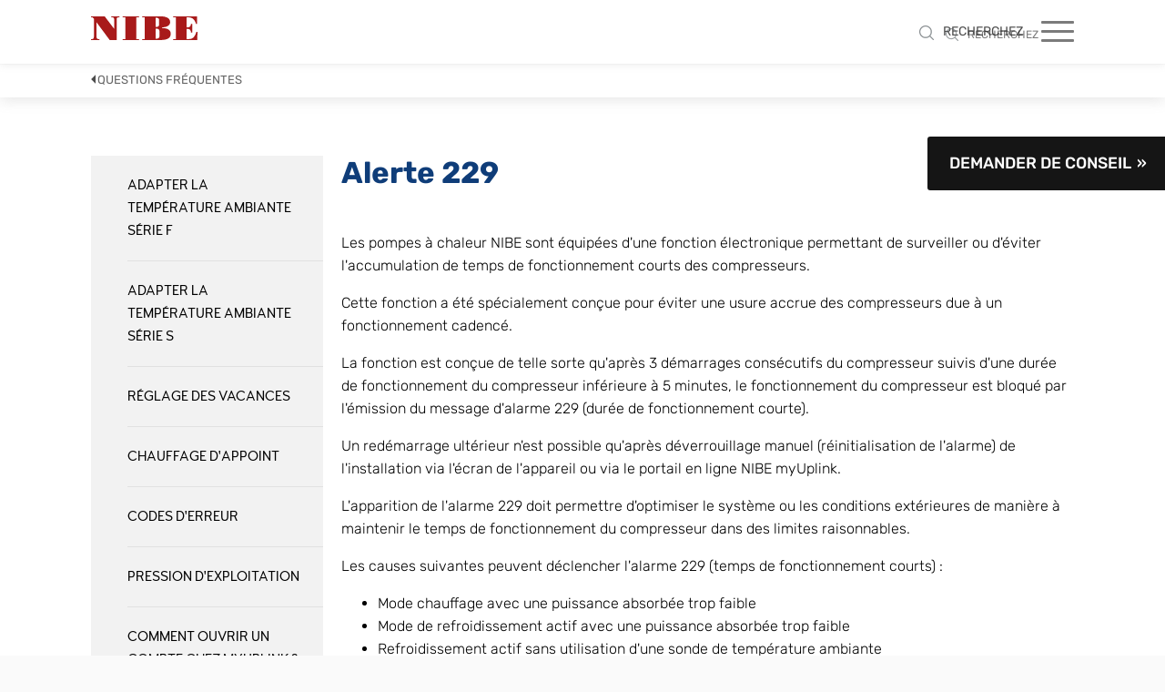

--- FILE ---
content_type: text/html;charset=UTF-8
request_url: https://www.nibe.eu/ch/fr/support/questions-frequentes/faq-items/alerte-229
body_size: 18169
content:
<!DOCTYPE html>
<html lang="fr" class="sv-no-js sv-template-faq">
<head>
   <meta charset="UTF-8">
   <script nonce="6e942a50-f617-11f0-b33e-035b30fb645e">(function(c){c.add('sv-js');c.remove('sv-no-js');})(document.documentElement.classList)</script>
   <title>Alerte 229 | NIBE</title>
   <link rel="preload" href="/sitevision/system-resource/52f396d1304ae8b375ef2acad6e33a9cc155217d0bcc0f9cdb669bf074dd2335/js/jquery-social.js" as="script">
   <link rel="preload" href="/sitevision/system-resource/52f396d1304ae8b375ef2acad6e33a9cc155217d0bcc0f9cdb669bf074dd2335/envision/envision.js" as="script">
   <link rel="preload" href="/sitevision/system-resource/52f396d1304ae8b375ef2acad6e33a9cc155217d0bcc0f9cdb669bf074dd2335/js/utils.js" as="script">
   <link rel="preload" href="/sitevision/system-resource/52f396d1304ae8b375ef2acad6e33a9cc155217d0bcc0f9cdb669bf074dd2335/js/portlets-social.js" as="script">
               <meta name="description" content="Cette fonction permet de surveiller ou d&#39;éviter l&#39;apparition fréquente de temps de fonctionnement courts des compresseurs.">
                        <meta name="startNode" content="default">
            <meta name="viewport" content="width=device-width, initial-scale=1, minimum-scale=1, shrink-to-fit=no">
   <meta name="dcterms.identifier" content="https://www.nibe.eu">
   <meta name="dcterms.language" content="fr">
   <meta name="dcterms.format" content="text/html">
   <meta name="dcterms.type" content="text">
   <link rel="canonical" href="https://www.nibe.eu/ch/fr/support/questions-frequentes/faq-items/alerte-229">
   <link rel="stylesheet" type="text/css" href="/2.71d2184415cc618ee4def/1768441686436/sitevision-responsive-grids.css">
   <link rel="stylesheet" type="text/css" href="/2.71d2184415cc618ee4def/1768441741308/sitevision-spacing.css">
   
      <link rel="stylesheet" type="text/css" href="/2.71d2184415cc618ee4def/auto/1768646360702/SiteVision.css">
      <link rel="stylesheet" type="text/css" href="/2.71d2184415cc618ee4def/0/9426/print/SiteVision.css">
   <link rel="stylesheet" type="text/css" href="/sitevision/system-resource/52f396d1304ae8b375ef2acad6e33a9cc155217d0bcc0f9cdb669bf074dd2335/css/portlets-social.css">
   <link rel="stylesheet" type="text/css" href="/sitevision/system-resource/52f396d1304ae8b375ef2acad6e33a9cc155217d0bcc0f9cdb669bf074dd2335/envision/envision.css">

      <link rel="stylesheet" type="text/css" media="all" href="/download/18.2dab32f7171c2a0e522fb77/1624966758570/woodfordbourne.css">
      <link rel="stylesheet" type="text/css" media="all" href="/download/18.2dab32f7171c2a0e522fbd9/1624967118285/webfonts-nibe-2020.css">
      <link rel="stylesheet" type="text/css" media="all" href="/download/18.71d2184415cc618ee4dd0d/1521711782722/nibeMainMenu.css">
      <link rel="stylesheet" type="text/css" media="all" href="/download/18.71d2184415cc618ee4dd18/1521711820528/nibeMainMenuMobile.css">
      <link rel="stylesheet" type="text/css" media="all" href="/download/18.71d2184415cc618ee4d3f5/1524641097342/nibeBootstrapGrid.css">
      <link rel="stylesheet" type="text/css" media="all" href="/download/18.fa5380915f2edfaed9169/1518506055040/search.css">
      <link rel="stylesheet" type="text/css" media="all" href="/download/18.700777a815e5268909126b/1588160791627/style.css">
      <link rel="stylesheet" type="text/css" media="all" href="/download/18.71d2184415cc618ee4d3f5/1524641097342/nibeBootstrapGrid.css">
      <link rel="stylesheet" type="text/css" media="all" href="/download/18.2f08d7201617c006fd7fe22/1643641126224/formnibese.css">
      <link rel="stylesheet" type="text/css" media="all" href="/download/18.d814643163bae2cc6922e/1534496907620/nibe-ab.css">
      <link rel="stylesheet" type="text/css" media="all" href="/download/18.2dab32f7171c2a0e5221af7/1588670109175/bootstrap-collapse.css">
      <link rel="stylesheet" type="text/css" media="all" href="/download/18.33b628e616ef6433b692d0b/1579611242084/readMore.css">
      
      <link rel="stylesheet" type="text/css" media="all" href="/download/18.df0648a1665f384bb993/submenu.css">
      <link rel="stylesheet" type="text/css" media="all" href="/download/18.276c3965175b4af8f8c9d06/nibe-social.css">
      <link rel="stylesheet" type="text/css" media="all" href="/download/18.61a0c67e1653a4ab3a213f9/small-panel.css">
         <link rel="stylesheet" type="text/css" href="/webapp-resource/4.13abd576180240c1d26920/360.1a317b28174e75e93e828de/1602593219758/webapp-assets.css">
      <link rel="stylesheet" type="text/css" href="/webapp-resource/4.13abd576180240c1d26920/360.7f6fe6f91795dd71a3e1a26/1621862041236/webapp-assets.css">
      <script nonce="6e942a50-f617-11f0-b33e-035b30fb645e">!function(t,e){t=t||"docReady",e=e||window;var n=[],o=!1,c=!1;function d(){if(!o){o=!0;for(var t=0;t<n.length;t++)try{n[t].fn.call(window,n[t].ctx)}catch(t){console&&console.error(t)}n=[]}}function a(){"complete"===document.readyState&&d()}e[t]=function(t,e){if("function"!=typeof t)throw new TypeError("callback for docReady(fn) must be a function");o?setTimeout(function(){t(e)},1):(n.push({fn:t,ctx:e}),"complete"===document.readyState?setTimeout(d,1):c||(document.addEventListener?(document.addEventListener("DOMContentLoaded",d,!1),window.addEventListener("load",d,!1)):(document.attachEvent("onreadystatechange",a),window.attachEvent("onload",d)),c=!0))}}("svDocReady",window);</script>
      <script src="/sitevision/system-resource/52f396d1304ae8b375ef2acad6e33a9cc155217d0bcc0f9cdb669bf074dd2335/js/jquery-social.js"></script>
      <link rel="alternate" href="https://www.nibe.eu/ch/fr/support/questions-frequentes/faq-items/alerte-229" hreflang="fr-CH">
   <link rel="alternate" href="https://www.nibe.eu/ch/de/support/haeufig-gestellte-fragen/faq-items/alarm-229" hreflang="de-CH">
   <script src="/2.71d2184415cc618ee4def/91.1777e84d160506dc1ca480f/1768441830788/HEAD/0/sv-template-asset.js"></script>
   <link rel="preconnect" href="https://cdn.cookielaw.org" crossorigin>
<link rel="preconnect" href="https://geolocation.onetrust.com" crossorigin>
<link rel="preconnect" href="https://www.google.com">
<link rel="preconnect" href="https://www.googletagmanager.com">
<link rel="dns-prefetch" href="https://static.cloudflareinsights.com">
<script src="https://www.google.com/recaptcha/api.js" async defer></script>
                                                                                          <meta property="og:image" content="https://www.nibe.eu/images/18.5f2a483618b3eb10a9db11/1716532597696/nibe-logga-200.jpg" />
               <meta property="og:image:width" content="200" />
                     <meta property="og:image:height" content="200" />
                                                                                 <meta name="twitter:card" content="summary" />
<meta property="og:url" content="https://www.nibe.eu/ch/fr/support/questions-frequentes/faq-items/alerte-229" />
<meta property="og:type" content="website" />
   
   <link rel="apple-touch-icon" sizes="60x60" href="/images/18.33bb928717c32ed75591379/1716532107472/apple-touch-icon-60x60.png">
<link rel="apple-touch-icon" sizes="72x72" href="/images/18.33bb928717c32ed7559137a/1716532117637/apple-touch-icon-72x72.png">
<link rel="apple-touch-icon" sizes="76x76" href="/images/18.33bb928717c32ed7559137b/1716532127559/apple-touch-icon-76x76.png">
<link rel="apple-touch-icon" sizes="114x114" href="/images/18.33bb928717c32ed7559137c/1716532136908/apple-touch-icon-114x114.png">
<link rel="apple-touch-icon" sizes="120x120" href="/images/18.33bb928717c32ed7559137d/1716532145425/apple-touch-icon-120x120.png">
<link rel="apple-touch-icon" sizes="144x144" href="/images/18.33bb928717c32ed7559137e/1716532154660/apple-touch-icon-144x144.png">
<link rel="apple-touch-icon" sizes="152x152" href="/images/18.33bb928717c32ed7559137f/1716532163547/apple-touch-icon-152x152.png">
<link rel="apple-touch-icon" sizes="180x180" href="/images/18.33bb928717c32ed75591380/1716532171295/apple-touch-icon-180x180.png">

<link rel="icon" type="image/png" sizes="192x192" href="/images/18.33bb928717c32ed75591378/1716532096220/android-chrome-192x192.png">
<link rel="icon" type="image/png" sizes="16x16" href="/images/18.33bb928717c32ed75591381/1716532180261/favicon-16x16.png">
<link rel="icon" type="image/png" sizes="32x32" href="/images/18.33bb928717c32ed75591382/1716532187710/favicon-32x32.png">
<link rel="icon" type="image/png" sizes="96x96" href="/images/18.33bb928717c32ed75591383/1716532199079/favicon-96x96.png">
<link rel="mask-icon" href="/images/18.33bb928717c32ed75591384/1716532050261/safari-pinned-tab.svg">
   

   
<script id="not-nb-template">/* not-nb-template */</script>
<!--<link rel="stylesheet" href="https://fonts.googleapis.com/css2?family=Rubik:wght@300;400;500;700&display=swap" rel="stylesheet">-->
<link rel="stylesheet" href="https://www.nibe.eu/download/18.6e8729fc184415ed12a5d4/1667828317253/rubik-font-face.css">
<link rel="stylesheet" type="text/css" href="/download/18.2e39d0ad178cdfe736d39/1618379769993/generic-1.17.2.css">


<!--<link data-included-from="house" rel="stylesheet" type="text/css" href="/download/18.26177430180b11f0ff24b27/1653905374751/nibe-eu-2.9.0.css">
<link data-included-from="house" rel="stylesheet" type="text/css" href="/download/18.3a41bf3618294a6a5a14b06/1662020848680/nibe-eu-2.12.3.css">-->
<link data-included-from="house" rel="stylesheet" type="text/css" href="/download/18.564ba7d18469d1494e1191/1669109285818/nibe-eu-2.14.1.css">


<!--
<link data-included-from="house" rel="stylesheet" type="text/css" href="/download/18.1517203218c60c6ef7281c/1702965627237/nibe-eu-3.11.1.css">
<link data-included-from="house" rel="stylesheet" type="text/css" href="/download/18.3b0e15d818cfe80b013100b/1706097449304/nibe-eu-3.12.1.css">
<link data-included-from="house" rel="stylesheet" type="text/css" href="/download/18.3b0e15d818cfe80b013100d/1706100955537/nibe-eu-3.12.2.css">
<link data-included-from="house" rel="stylesheet" type="text/css" href="/download/18.5965412418fc335b9ce2a/1716984376961/nibe-eu-3.14.2.css">-->
<link data-included-from="house" rel="stylesheet" type="text/css" href="/download/18.1395e6bb193d14264ac2d81/1736933197586/nibe-eu-3.24.1.css">



<style>

@media only screen and (max-width: 700px) {
   .nb-card-layout-columns-1 .nb-card-item, 
   .nb-card-layout-columns-2 .nb-card-item, 
   .nb-card-layout-columns-3 .nb-card-item, 
   .nb-card-layout-columns-4 .nb-card-item, 
   .nb-card-layout-columns-fullwidth.nb-card-layout-columns-2 .nb-card-item {
       -ms-flex-preferred-size: 100%;
       flex-basis: 100%;
   }
}

   
   .has-visible-header-search .sv-searchform-portlet #overlay {
      display: block;
   }
</style>


<link rel="stylesheet" id="dev-style" type="text/css" href="/download/18.3a41bf3618294a6a5a16cd9/1663223002861/style.css">

<!--<script src="/download/18.26177430180b11f0ff24b4d/1653980859614/nibe-eu-1.0.0.js"></script>

<script src="/download/18.1517203218c60c6ef72828/1702967337299/nibe-eu-3.0.3.js"></script>-->

<script src="/download/18.3b0e15d818cfe80b0131b63/1707306364138/nibe-eu-3.0.4.js"></script>




<style>
.nb-card-layout-image-fit-contain .nb-card-media img {
    object-fit: contain;
}
.site-header-content-wrap {
   margin-bottom: 0 !important;
}
.nb-breadcrumbs-text {
  padding: 3px 7px 7px !important;

}
</style>
   <script>
    window.dataLayer = window.dataLayer || [];
    function gtag() {
        dataLayer.push(arguments);
    }
    gtag("consent", "default", {
        ad_storage: "denied",
        ad_user_data: "denied", 
        ad_personalization: "denied",
        analytics_storage: "denied",
        functionality_storage: "denied",
        personalization_storage: "denied",
        security_storage: "granted",
        wait_for_update: 2000,
    });
    gtag("set", "ads_data_redaction", true);
    gtag("set", "url_passthrough", true);
</script>

<script>
window.uetq = window.uetq || [];
window.uetq.push('consent', 'default', {
    'ad_storage': 'denied'
    });
</script>

<script>(function(w,d,s,l,i){w[l]=w[l]||[];w[l].push({'gtm.start':
      new Date().getTime(),event:'gtm.js'});var f=d.getElementsByTagName(s)[0],
      j=d.createElement(s),dl=l!='dataLayer'?'&l='+l:'';j.async=true;j.src=
      'https://www.googletagmanager.com/gtm.js?id='+i+dl;f.parentNode.insertBefore(j,f);
      })(window,document,'script','dataLayer','GTM-NN89CBJ');</script>
   

<!-- Start cookieyes banner -->
	<script id="cookieyes" type="text/javascript" src="https://cdn-cookieyes.com/client_data/cd9711a032ed7a1743512d8da64ab2ff/script.js"></script>
	<!-- End cookieyes banner -->


   



   





<script data-user="Anonymous" data-logged-in="false" data-valid-user="false"></script>


   <script src="https://analytics.ahrefs.com/analytics.js" data-key="+nGRl9UEqTJR4w6gE3X9wQ" async></script>
   <script>(function(){var dbpr=100;if(Math.random()*100>100-dbpr){var d="dbbRum",w=window,o=document,a=addEventListener,scr=o.createElement("script");scr.async=!0;w[d]=w[d]||[];w[d].push(["presampling",dbpr]);["error","unhandledrejection"].forEach(function(t){a(t,function(e){w[d].push([t,e])});});scr.src="https://cdn.debugbear.com/NGuGkKMHtRqU.js";o.head.appendChild(scr);}})()</script>
   <script>
(function() {
  var script = document.createElement('script');
  script.setAttribute('data-project-id', 'f260a295-d934-4d02-82de-0111e070cd86');
  script.src = 'https://ingest.promptwatch.com/js/client.min.js';
  document.head.appendChild(script);
})();
</script>
   <script nonce="6e942a50-f617-11f0-b33e-035b30fb645e">
      window.sv = window.sv || {};
      sv.UNSAFE_MAY_CHANGE_AT_ANY_GIVEN_TIME_webAppExternals = {};
      sv.PageContext = {
      pageId: '4.13abd576180240c1d26920',
      siteId: '2.71d2184415cc618ee4def',
      userIdentityId: '',
      userIdentityReadTimeout: 0,
      userLocale: 'fr_CH',
      dev: false,
      csrfToken: '',
      html5: true,
      useServerSideEvents: false,
      nodeIsReadOnly: false
      };
   </script>
      <script nonce="6e942a50-f617-11f0-b33e-035b30fb645e">!function(){"use strict";var t,n={},e={},i={};function r(t){return n[t]=n[t]||{instances:[],modules:{},bundle:{}},n[t]}document.querySelector("html").classList.add("js");var s={registerBootstrapData:function(t,n,i,r,s){var a,o=e[t];o||(o=e[t]={}),(a=o[i])||(a=o[i]={}),a[n]={subComponents:r,options:s}},registerInitialState:function(t,n){i[t]=n},registerApp:function(n){var e=n.applicationId,i=r(e);if(t){var s={};s[e]=i,s[e].instances=[n],t.start(s)}else i.instances.push(n)},registerModule:function(t){r(t.applicationId).modules[t.path]=t},registerBundle:function(t){r(t.applicationId).bundle=t.bundle},getRegistry:function(){return n},setAppStarter:function(n){t=n},getBootstrapData:function(t){return e[t]},getInitialState:function(t){return i[t]}};window.AppRegistry=s}();</script>
</head>
<body class=" sv-responsive  env-m-around--0">
<div  id="svid10_71d2184415cc618ee4d2cd" class="sv-layout page-container"><div class="sv-layout sv-skip-spacer sv-template-portlet
" id="svid30_1777e84d160506dc1ca1a2"><div id="searchTranslations"><!-- searchTranslations --></div><div class="sv-vertical sv-layout sv-skip-spacer sv-template-layout" id="svid10_1777e84d160506dc1ca18c"><div class="sv-vertical sv-layout sv-skip-spacer sv-template-layout" id="svid93_1777e84d160506dc1ca18d"><div class="sv-script-portlet sv-portlet sv-skip-spacer sv-template-portlet
" id="svid12_1777e84d160506dc1ca19a"><div id="searchTranslations-0"><!-- searchTranslations --></div><script type="text/javascript">var searchTranslations = {"headSearchSuggestions":"Search suggestions","resultBeforeHitcount":"Search results for","headSearchInputLabel":"Press enter to search or ESC to close","resultAfterHitcount":"hits"}</script>
</div>
</div>
</div>
</div>
<div class="sv-vertical sv-layout sv-template-layout" id="svid10_5634df6215f5e37dfde67"><div class="sv-script-portlet sv-portlet sv-skip-spacer sv-template-portlet
" id="svid12_5634df6215f5e37dfde68"><div id="GTMnoscriptiframe"><!-- GTM noscript iframe --></div>
</div>
</div>
<header class="sv-vertical sv-layout nibe-header sv-template-layout c8729"  id="svid10_71d2184415cc618ee4d2ce"><div class="sv-fluid-grid sv-grid-12-columns sv-layout sv-skip-spacer sv-template-layout c6590"  id="svid10_71d2184415cc618ee4d3a0"><div class="sv-row sv-layout sv-skip-spacer sv-template-layout" id="svid10_71d2184415cc618ee4d3a1"><div class="sv-layout site-header-content-wrap sv-skip-spacer sv-column-12 sv-template-layout c8747"  id="svid10_71d2184415cc618ee4d3a2"><div class="sv-horizontal sv-layout site-header-content sv-skip-spacer sv-template-layout" id="svid10_71d2184415cc618ee4d39b"><div class="sv-vertical sv-layout sv-skip-spacer sv-horizontal-column sv-template-layout" id="svid10_71d2184415cc618ee4d39c"><div class="sv-script-portlet sv-portlet sv-template-portlet
 c8741"  id="svid12_291107e31878e6f5c2c493e"><div id="Script"><!-- Script --></div><a class="nb-home-link" href="/ch/fr"><img class="nb-home-logo" alt="" width="117" height="26" src="/images/18.6394f9d91836c36799c18b7/1716537072922/nibe-logo-web.svg"></a></div>
</div>
<div class="sv-horizontal sv-layout sv-horizontal-column sv-template-layout" id="svid10_6545ae0315f9645808a8a7"><div class="sv-script-portlet sv-portlet sv-skip-spacer sv-horizontal-column sv-template-portlet
" id="svid12_6545ae0315f9645808a8ac"><div id="Search"><!-- Search --></div>
<a class="mobile-search open_search"><img src="/images/18.fa5380915f2edfaed9159/1512990835528/searchicon.svg"></a></div>
</div>
<div class="sv-html-portlet sv-portlet toggle-mobile-nav sv-horizontal-column sv-template-portlet
" id="svid12_26177430180b11f0ff248d7"><div id="HTMLtogglemobilenav"><!-- HTML - toggle-mobile-nav --></div><span class="toggle-mobile-nav-icon"><span></span></span></div>
<div class="sv-horizontal sv-layout sv-horizontal-column sv-template-layout" id="svid10_71d2184415cc618ee4dd1b"><div class="sv-html-portlet sv-portlet sv-skip-spacer sv-horizontal-column sv-template-portlet
" id="svid12_71d2184415cc618ee4dd0e"><div id="Menubutton"><!-- Menu button --></div><div class="menu-icon"></div>
</div>
</div>
<div  class="sv-custom-module sv-nes-website-navigation sv-horizontal-column sv-template-portlet
 c8725" id="svid12_3b0e15d818cfe80b01316a"><div id="NESWebsiteNavigation"><!-- NES Website Navigation --></div><div data-cid="12.3b0e15d818cfe80b01316a"><div class="nb-nav"><div class="nb-nav-toggle"><span></span></div><div class="nb-nav-content"><ul class="nb-nav-menu nb-nav-menu--level-1"><li class="nb-nav-item nb-nav-item--level-1 nb-nav-item--has-children nb-nav-item--level-1-has-children"><span class="nb-nav-title nb-nav-title--level-1 nb-nav-title--level-1-has-children nb-nav-title--has-children"><button class="nb-nav-link nb-nav-link--level-1 nb-nav-link--has-children" aria-expanded="false" aria-haspopup="false">Produits</button><span class="nb-nav__toggle-child nb-nav__toggle-child--level-1"></span></span><div class="nb-nav-children nb-nav-children--level-2"><div class="nb-nav-children-content"><ul class="nb-nav-menu nb-nav-menu--level-2"><li class="nb-nav-item nb-nav-item--level-2"><span class="nb-nav-title nb-nav-title--level-2"><a class="nb-nav-link nb-nav-link--level-2" href="/ch/fr/produits/pompe-a-chaleur-s-serie">Pompe à chaleur S-Série</a></span></li><li class="nb-nav-item nb-nav-item--level-2"><span class="nb-nav-title nb-nav-title--level-2"><a class="nb-nav-link nb-nav-link--level-2" href="/ch/fr/produits/pompe-a-chaleur">Pompe à chaleur</a></span></li><li class="nb-nav-item nb-nav-item--level-2"><span class="nb-nav-title nb-nav-title--level-2"><a class="nb-nav-link nb-nav-link--level-2" href="/ch/fr/produits/pompes-a-chaleur-pour-leau-chaude-sanitaire">Pompes à chaleur pour l’eau chaude sanitaire</a></span></li><li class="nb-nav-item nb-nav-item--level-2"><span class="nb-nav-title nb-nav-title--level-2"><a class="nb-nav-link nb-nav-link--level-2" href="/ch/fr/produits/myuplink">myUplink</a></span></li><li class="nb-nav-item nb-nav-item--level-2"><span class="nb-nav-title nb-nav-title--level-2"><a class="nb-nav-link nb-nav-link--level-2" href="/ch/fr/produits/heatpump24">heatpump24</a></span></li></ul></div></div></li><li class="nb-nav-item nb-nav-item--level-1"><span class="nb-nav-title nb-nav-title--level-1"><a class="nb-nav-link nb-nav-link--level-1" href="/ch/fr/partenaires">Partenaires</a></span></li><li class="nb-nav-item nb-nav-item--level-1"><span class="nb-nav-title nb-nav-title--level-1"><a class="nb-nav-link nb-nav-link--level-1" href="/ch/fr/inspiration">Inspiration</a></span></li><li class="nb-nav-item nb-nav-item--level-1 nb-nav-item--has-children nb-nav-item--level-1-has-children"><span class="nb-nav-title nb-nav-title--level-1 nb-nav-title--level-1-has-children nb-nav-title--has-children"><button class="nb-nav-link nb-nav-link--level-1 nb-nav-link--has-children" aria-expanded="false" aria-haspopup="false">Support</button><span class="nb-nav__toggle-child nb-nav__toggle-child--level-1"></span></span><div class="nb-nav-children nb-nav-children--level-2"><div class="nb-nav-children-content"><ul class="nb-nav-menu nb-nav-menu--level-2"><li class="nb-nav-item nb-nav-item--level-2"><span class="nb-nav-title nb-nav-title--level-2"><a class="nb-nav-link nb-nav-link--level-2" href="/ch/fr/support/self-check">Self Check</a></span></li><li class="nb-nav-item nb-nav-item--level-2"><span class="nb-nav-title nb-nav-title--level-2"><a class="nb-nav-link nb-nav-link--level-2" href="/ch/fr/support/questions-frequentes">Questions fréquentes</a></span></li><li class="nb-nav-item nb-nav-item--level-2"><span class="nb-nav-title nb-nav-title--level-2"><a class="nb-nav-link nb-nav-link--level-2" href="/ch/fr/support/manuels-et-documents">Manuels et Documents</a></span></li><li class="nb-nav-item nb-nav-item--level-2"><span class="nb-nav-title nb-nav-title--level-2"><a class="nb-nav-link nb-nav-link--level-2" href="/ch/fr/support/partenaires-de-service">Partenaires de service</a></span></li><li class="nb-nav-item nb-nav-item--level-2"><span class="nb-nav-title nb-nav-title--level-2"><a class="nb-nav-link nb-nav-link--level-2" href="/ch/fr/support/flyers-et-brochures">Flyers et brochures</a></span></li><li class="nb-nav-item nb-nav-item--level-2"><span class="nb-nav-title nb-nav-title--level-2"><a class="nb-nav-link nb-nav-link--level-2" href="/ch/fr/support/video-sur-les-perturbations">Vidéo sur les perturbations</a></span></li><li class="nb-nav-item nb-nav-item--level-2"><span class="nb-nav-title nb-nav-title--level-2"><a class="nb-nav-link nb-nav-link--level-2" href="/ch/fr/support/message-d-erreur">Message d erreur</a></span></li><li class="nb-nav-item nb-nav-item--level-2"><span class="nb-nav-title nb-nav-title--level-2"><a class="nb-nav-link nb-nav-link--level-2" href="/ch/fr/support/update-software">Update Software</a></span></li></ul></div></div></li><li class="nb-nav-item nb-nav-item--level-1 nb-nav-item--has-children nb-nav-item--level-1-has-children"><span class="nb-nav-title nb-nav-title--level-1 nb-nav-title--level-1-has-children nb-nav-title--has-children"><button class="nb-nav-link nb-nav-link--level-1 nb-nav-link--has-children" aria-expanded="false" aria-haspopup="false">À propos NIBE</button><span class="nb-nav__toggle-child nb-nav__toggle-child--level-1"></span></span><div class="nb-nav-children nb-nav-children--level-2"><div class="nb-nav-children-content"><ul class="nb-nav-menu nb-nav-menu--level-2"><li class="nb-nav-item nb-nav-item--level-2"><span class="nb-nav-title nb-nav-title--level-2"><a class="nb-nav-link nb-nav-link--level-2" href="/ch/fr/a-propos-nibe/contact">Contact</a></span></li></ul></div></div></li></ul><ul class="nb-nav-menu-secondary"><li><button class="nb-nav-menu-item-secondary nb-nav-menu-item-secondary--toggle-search" title="Toggle search"><span class="nb-nav-menu-icon-search" title="RECHERCHEZ"><svg width="14px" height="14px" viewBox="0 0 14 14"><defs/><g id="Search-results" stroke="none" stroke-width="1" fill="none" fill-rule="evenodd"><g transform="translate(-1228.000000, -39.000000)" fill="#5B6367"><path d="M1237.58816,41.5513158 C1238.56429,42.5268947 1239.05245,43.7028947 1239.05263,45.0789474 C1239.05337,45.4691053 1239.01339,45.8436053 1238.93289,46.2026316 C1238.73487,47.1032368 1238.28982,47.8951579 1237.59737,48.5789474 L1237.57895,48.5973684 C1236.61663,49.5672368 1235.45003,50.0522632 1234.07895,50.0526316 C1232.70289,50.0524474 1231.52708,49.5642895 1230.55132,48.5881579 C1229.58716,47.6245526 1229.10526,46.4548158 1229.10526,45.0789474 C1229.10508,43.7027105 1229.58697,42.5268947 1230.55132,41.5513158 C1231.52689,40.5869737 1232.70271,40.1048947 1234.07895,40.1052632 C1235.45482,40.1050789 1236.62455,40.5871579 1237.58816,41.5513158 M1242,52.4473684 C1242.00018,52.2944737 1241.94492,52.1625789 1241.83421,52.0513158 L1238.74868,48.9657895 C1239.38955,48.2201053 1239.81029,47.379 1240.01053,46.4421053 L1240.01053,46.4328947 C1240.10816,45.9998158 1240.15716,45.5486842 1240.15789,45.0789474 C1240.15808,43.3972895 1239.56253,41.9602632 1238.37105,40.7684211 C1237.19192,39.5896579 1235.76116,39.0001842 1234.07895,39 C1232.39729,39.0003684 1230.96045,39.5898421 1229.76842,40.7684211 C1228.58984,41.9604474 1228.00037,43.3972895 1228,45.0789474 C1228.00018,46.7611579 1228.58966,48.1917368 1229.76842,49.3710526 C1230.96045,50.5625263 1232.39711,51.1580789 1234.07895,51.1578947 C1235.57308,51.1582632 1236.86863,50.6887105 1237.96579,49.7486842 L1241.05132,52.8342105 C1241.16239,52.9451053 1241.29447,53.0001842 1241.44737,53 C1241.60026,53.0001842 1241.72903,52.9451053 1241.83421,52.8342105 C1241.94492,52.7292105 1242.00018,52.6000789 1242,52.4473684" /></g></g></svg></span><span>RECHERCHEZ</span></button></li><li class="nb-nav-menu-item-secondary nb-nav-menu-item-secondary--languages-desktop"><nav class="language-switcher language-switcher--1-languages"><div class="languages"><button class="language language--current language-fr" title="Français" aria-expanded="false"><span class="language-tag language-tag--current">fr</span><span class="language-name language-name--current">Français</span><svg class="language-switcher-icon-down" x="0px" y="0px" viewBox="0 0 330 330"><path id="XMLID_225_" d="M325.607,79.393c-5.857-5.857-15.355-5.858-21.213,0.001l-139.39,139.393L25.607,79.393 c-5.857-5.857-15.355-5.858-21.213,0.001c-5.858,5.858-5.858,15.355,0,21.213l150.004,150c2.813,2.813,6.628,4.393,10.606,4.393 s7.794-1.581,10.606-4.394l149.996-150C331.465,94.749,331.465,85.251,325.607,79.393z"></path></svg></button><div class="languages-alternate"><a href="/ch/de/support/haeufig-gestellte-fragen/faq-items/alarm-229" class="language language--alternate language-de" rel="alternate" role="button" lang="de" hrefLang="de" title="Deutsch"><span class="language-tag">de</span><span class="language-name">Deutsch</span></a></div></div></nav></li></ul></div></div></div><script nonce="6e942a50-f617-11f0-b33e-035b30fb645e" >AppRegistry.registerBootstrapData('12.3b0e15d818cfe80b01316a','12.3b0e15d818cfe80b01316a','AGNOSTIC_RENDERER');</script><script nonce="6e942a50-f617-11f0-b33e-035b30fb645e">AppRegistry.registerInitialState('12.3b0e15d818cfe80b01316a',{"app":{"menu":[{"url":"/ch/fr/produits","name":"Produits","level":1,"hasChildren":true,"isCurrentPage":false,"children":[{"url":"/ch/fr/produits/pompe-a-chaleur-s-serie","name":"Pompe à chaleur S-Série","level":2,"hasChildren":false,"isCurrentPage":false,"children":[]},{"url":"/ch/fr/produits/pompe-a-chaleur","name":"Pompe à chaleur","level":2,"hasChildren":false,"isCurrentPage":false,"children":[]},{"url":"/ch/fr/produits/pompes-a-chaleur-pour-leau-chaude-sanitaire","name":"Pompes à chaleur pour l’eau chaude sanitaire","level":2,"hasChildren":false,"isCurrentPage":false,"children":[]},{"url":"/ch/fr/produits/myuplink","name":"myUplink","level":2,"hasChildren":false,"isCurrentPage":false,"children":[]},{"url":"/ch/fr/produits/heatpump24","name":"heatpump24","level":2,"hasChildren":false,"isCurrentPage":false,"children":[]}]},{"url":"/ch/fr/partenaires","name":"Partenaires","level":1,"hasChildren":false,"isCurrentPage":false,"children":[]},{"url":"/ch/fr/inspiration","name":"Inspiration","level":1,"hasChildren":false,"isCurrentPage":false,"children":[]},{"url":"/ch/fr/support","name":"Support","level":1,"hasChildren":true,"isCurrentPage":false,"children":[{"url":"/ch/fr/support/self-check","name":"Self Check","level":2,"hasChildren":false,"isCurrentPage":false,"children":[]},{"url":"/ch/fr/support/questions-frequentes","name":"Questions fréquentes","level":2,"hasChildren":false,"isCurrentPage":false,"children":[]},{"url":"/ch/fr/support/manuels-et-documents","name":"Manuels et Documents","level":2,"hasChildren":false,"isCurrentPage":false,"children":[]},{"url":"/ch/fr/support/partenaires-de-service","name":"Partenaires de service","level":2,"hasChildren":false,"isCurrentPage":false,"children":[]},{"url":"/ch/fr/support/flyers-et-brochures","name":"Flyers et brochures","level":2,"hasChildren":false,"isCurrentPage":false,"children":[]},{"url":"/ch/fr/support/video-sur-les-perturbations","name":"Vidéo sur les perturbations","level":2,"hasChildren":false,"isCurrentPage":false,"children":[]},{"url":"/ch/fr/support/message-d-erreur","name":"Message d erreur","level":2,"hasChildren":false,"isCurrentPage":false,"children":[]},{"url":"/ch/fr/support/update-software","name":"Update Software","level":2,"hasChildren":false,"isCurrentPage":false,"children":[]}]},{"url":"/ch/fr/a-propos-nibe","name":"À propos NIBE","level":1,"hasChildren":true,"isCurrentPage":false,"children":[{"url":"/ch/fr/a-propos-nibe/contact","name":"Contact","level":2,"hasChildren":false,"isCurrentPage":false,"children":[]}]}],"secondaryMenu":[],"languages":{"current":{"lang":"fr","languageTag":"fr-CH","nativeLanguageName":"Français"},"alternate":[{"page":"Alarm 229","link":"/ch/de/support/haeufig-gestellte-fragen/faq-items/alarm-229","lang":"de","languageTag":"de-CH","nativeLanguageName":"Deutsch","localizedLanguageName":"Allemand"}]},"settings":{"maxLevels":3,"addOverlay":false,"searchText":"RECHERCHEZ","preventDefault":true,"preventDefaultLevel1":false,"visibleCurrentPage":true,"breakpointMobile":"1300","iconToggleSearch":"\u003csvg width=\"14px\" height=\"14px\" viewBox=\"0 0 14 14\">\u003cdefs/>\u003cg id=\"Search-results\" stroke=\"none\" stroke-width=\"1\" fill=\"none\" fill-rule=\"evenodd\">\u003cg transform=\"translate(-1228.000000, -39.000000)\" fill=\"#5B6367\">\u003cpath d=\"M1237.58816,41.5513158 C1238.56429,42.5268947 1239.05245,43.7028947 1239.05263,45.0789474 C1239.05337,45.4691053 1239.01339,45.8436053 1238.93289,46.2026316 C1238.73487,47.1032368 1238.28982,47.8951579 1237.59737,48.5789474 L1237.57895,48.5973684 C1236.61663,49.5672368 1235.45003,50.0522632 1234.07895,50.0526316 C1232.70289,50.0524474 1231.52708,49.5642895 1230.55132,48.5881579 C1229.58716,47.6245526 1229.10526,46.4548158 1229.10526,45.0789474 C1229.10508,43.7027105 1229.58697,42.5268947 1230.55132,41.5513158 C1231.52689,40.5869737 1232.70271,40.1048947 1234.07895,40.1052632 C1235.45482,40.1050789 1236.62455,40.5871579 1237.58816,41.5513158 M1242,52.4473684 C1242.00018,52.2944737 1241.94492,52.1625789 1241.83421,52.0513158 L1238.74868,48.9657895 C1239.38955,48.2201053 1239.81029,47.379 1240.01053,46.4421053 L1240.01053,46.4328947 C1240.10816,45.9998158 1240.15716,45.5486842 1240.15789,45.0789474 C1240.15808,43.3972895 1239.56253,41.9602632 1238.37105,40.7684211 C1237.19192,39.5896579 1235.76116,39.0001842 1234.07895,39 C1232.39729,39.0003684 1230.96045,39.5898421 1229.76842,40.7684211 C1228.58984,41.9604474 1228.00037,43.3972895 1228,45.0789474 C1228.00018,46.7611579 1228.58966,48.1917368 1229.76842,49.3710526 C1230.96045,50.5625263 1232.39711,51.1580789 1234.07895,51.1578947 C1235.57308,51.1582632 1236.86863,50.6887105 1237.96579,49.7486842 L1241.05132,52.8342105 C1241.16239,52.9451053 1241.29447,53.0001842 1241.44737,53 C1241.60026,53.0001842 1241.72903,52.9451053 1241.83421,52.8342105 C1241.94492,52.7292105 1242.00018,52.6000789 1242,52.4473684\" />\u003c/g>\u003c/g>\u003c/svg>","useLanguageSwitcher":true}}});</script>
<script nonce="6e942a50-f617-11f0-b33e-035b30fb645e">AppRegistry.registerApp({applicationId:'nes-website-navigation|1.1.0',htmlElementId:'svid12_3b0e15d818cfe80b01316a',route:'/',portletId:'12.3b0e15d818cfe80b01316a',locale:'fr-CH',defaultLocale:'en',webAppId:'nes-website-navigation',webAppVersion:'1.1.0',webAppAopId:'360.1395e6bb193d14264ac2990',webAppImportTime:'1736424872356',requiredLibs:{"react":"17.0.2"}});</script></div>
<div class="sv-vertical sv-layout nav-primary sv-horizontal-column sv-template-layout" id="svid10_71d2184415cc618ee4d39d"><div class="sv-vertical sv-layout sv-skip-spacer sv-template-layout" id="svid93_2a48863516fafef281ac80f"><div class="sv-custom-module sv-skip-spacer sv-template-portlet
" id="svid12_2a48863516fafef281ac810"><div id="Mainmenu"><!-- Main menu --></div><div class="sv-script-portlet sv-portlet sv-skip-spacer sv-template-portlet
"><!--sv-no-index-->
<ul class="nibe-navigationMain">
<li class="nibe-navigationMain-item"><a href="/ch/fr/produits" class="nibe-navigationMain-item-link">Produits</a>
<div class="nibe-navigationMain-item-megaMenu">
<div class="sv-horizontal sv-layout sv-skip-spacer" id="svid10_2a48863516fafef281a5e0b"><div  class="sv-vertical sv-layout mobile-submenu-item sv-skip-spacer sv-horizontal-column c8751" id="svid10_2a48863516fafef281a5e0c"><div class="sv-jcrmenu-portlet sv-portlet sv-skip-spacer" id="svid12_2a48863516fafef281a5e0d"><div id="Megamenu"><!-- Megamenu --></div>                  
         
                     
      
                        
      <ul class="nibe-navigationMain-dropdown">
                           
            
                           <li class="nibe-navigationMain-dropdown-item">
                        <a href="/ch/fr/produits/pompe-a-chaleur-s-serie" class="c8730">Pompe à chaleur S-Série</a></li>
                                    
            
                           <li class="nibe-navigationMain-dropdown-item">
                        <a href="/ch/fr/produits/pompe-a-chaleur" class="c8730">Pompe à chaleur</a></li>
                                    
            
                           <li class="nibe-navigationMain-dropdown-item">
                        <a href="/ch/fr/produits/pompes-a-chaleur-pour-leau-chaude-sanitaire" class="c8730">Pompes à chaleur pour l’eau chaude sanitaire</a></li>
                                    
            
                           <li class="nibe-navigationMain-dropdown-item">
                        <a href="/ch/fr/produits/myuplink" class="c8730">myUplink</a></li>
                                    
            
                           <li class="nibe-navigationMain-dropdown-item">
                        <a href="/ch/fr/produits/heatpump24" class="c8730">heatpump24</a></li>
                     </ul>
   </div>
</div>
<div  class="sv-vertical sv-layout sv-hide-sv-bp-phone sv-hide-sv-bp-tablet sv-horizontal-column c8728" id="svid10_2a48863516fafef281a5e0e"><div class="sv-image-portlet sv-portlet sv-skip-spacer c8726"  id="svid12_2a48863516fafef281a5e0f"><div id="Bild"><!-- Bild --></div><img alt="" class="sv-noborder c8745"  width="926" height="470" srcset="/images/18.64628edd161676d596727/1517901894620/x160p/Produkter-926x470.jpg 160w, /images/18.64628edd161676d596727/1517901894620/x320p/Produkter-926x470.jpg 320w, /images/18.64628edd161676d596727/1517901894620/x480p/Produkter-926x470.jpg 480w, /images/18.64628edd161676d596727/1517901894620/x640p/Produkter-926x470.jpg 640w, /images/18.64628edd161676d596727/1517901894620/x800p/Produkter-926x470.jpg 800w, /images/18.64628edd161676d596727/1517901894620/Produkter-926x470.jpg 926w" sizes="100vw" src="/images/18.64628edd161676d596727/1517901894620/Produkter-926x470.jpg"></div>
</div>
</div>
</div>
</li><li class="nibe-navigationMain-item"><a href="/ch/fr/partenaires" class="nibe-navigationMain-item-link">Partenaires</a>
</li><li class="nibe-navigationMain-item"><a href="/ch/fr/inspiration" class="nibe-navigationMain-item-link">Inspiration</a>
</li><li class="nibe-navigationMain-item nibe-navigationMain-item-lit"><a href="/ch/fr/support" class="nibe-navigationMain-item-link">Support</a>
</li><li class="nibe-navigationMain-item"><a href="/ch/fr/a-propos-nibe" class="nibe-navigationMain-item-link">À propos NIBE</a>
</li></ul>
<!--/sv-no-index-->
</div>
</div>
</div>
</div>
<div  class="sv-vertical sv-layout nav-secondary sv-template-layout c8739" id="svid10_71d2184415cc618ee4d39e"><div class="sv-vertical sv-layout sv-skip-spacer sv-template-layout" id="svid93_2a48863516fafef281ac814"><div class="sv-searchform-portlet sv-portlet sv-skip-spacer sv-template-portlet
" id="svid12_2a48863516fafef281ac815"><div id="Search-0"><!-- Search --></div>


                                                                                      
<script nonce="6e942a50-f617-11f0-b33e-035b30fb645e">
svDocReady(function() {
   // Queries server for a suggestion list and shows it below the search field
   $svjq("#search12_2a48863516fafef281ac815").svAutoComplete({
      source: "/4.13abd576180240c1d26920/12.2a48863516fafef281ac815.json?state=autoComplete",
      minLength: 2,
      delay: 200,
      selectedValueContainerId: ""
   });
   // Backwards compatibility for custom templates
   $svjq("#search12_2a48863516fafef281ac815").on('focusin', function() {
      if ($svjq("#search12_2a48863516fafef281ac815").val() == "") {
         $svjq("#search12_2a48863516fafef281ac815").val("");
         return false;
      }
   });
   // Submit, blocks empty and placeholder queries
   $svjq("#search12_2a48863516fafef281ac815button").on('click', function() {
      const qry = $svjq("#search12_2a48863516fafef281ac815").val();
      if (qry == "" || qry == "") {
         return false;
      }
   });
   // Invokes the search button if user presses the enter key (needed in IE)
   $svjq("#search12_2a48863516fafef281ac815").on('keypress', function(e) {
      if (e.which == 13) {
         $svjq("#search12_2a48863516fafef281ac815button").trigger('focus').trigger('click');
         return false;
      }
   });
});
</script>


   <div id="overlay">
   
<i class="exit-icon"></i>
<form method="get" action="/ch/fr/rechercher" class="sv-nomargin" id="searchforminmenu">
   <div>
      <label for="search12_2a48863516fafef281ac815" class="svhidden">Rechercher</label>
      <input id="search12_2a48863516fafef281ac815" class="normal sv-vamiddle search-text-input c8720"  type="text" name="query" placeholder="" value="" />
		<img class="search-icon" src="/images/18.fa5380915f2edfaed9159/1512990835528/searchicon.svg">
               <input  id="search12_2a48863516fafef281ac815button" type="submit" class="normal sv-vamiddle c8725" name="submitButton" value="Rechercher" />
         </div>
   <p class="search_instruction headSearchInputLabel">
	</p>
</form>


</div></div>
<div class="sv-custom-module sv-hide-sv-bp-phone sv-hide-sv-bp-desktop sv-hide-sv-bp-tablet sv-template-portlet
" id="svid12_2a48863516fafef281ac816"><div id="Searchmenu"><!-- Search menu --></div><div class="sv-script-portlet sv-portlet sv-skip-spacer sv-template-portlet
">
<ul class="nibe-navigationMain">
   <li class="nibe-navigationMain-item desktop-search">
		<a class="nibe-navigationMain-item-link open_search">
                 	 <img src="/images/18.fa5380915f2edfaed9159/1512990835528/searchicon.svg">
                  <span> RECHERCHEZ</span>
      </a>
   </li>
         <li class="nibe-navigationMain-item">
		<a href="https://www.nibe.eu/ch/de" target="_blank" class="nibe-navigationMain-item-link light">DE</a>
   </li>
   </ul></div>
</div>
</div>
</div>
</div>
</div>
</div>
</div>
</header>
<div class="sv-vertical sv-layout nibe-vertical-content sv-template-layout c8727"  id="svid10_1777e84d160506dc1ca7f4f"><div class="sv-vertical sv-layout sv-skip-spacer sv-template-layout" id="svid10_71d2184415cc618ee4dbac"><div class="sv-vertical sv-layout sv-skip-spacer sv-template-layout" id="svid10_24e4cb8217594fb2fa71b7b"><div class="sv-vertical sv-layout sv-skip-spacer sv-template-layout" id="svid93_c0e1d1917f70133770e0a"><div class="sv-custom-module sv-nibe-breadcrumbs_and_sticky nb-breadcrumbs sv-skip-spacer sv-template-portlet
" id="svid12_c0e1d1917f70133770e0b"><div id="BreadcrumbsandSticky"><!-- Breadcrumbs and Sticky --></div><div data-cid="cbb3f1d6-e01a-8e57-cd3f-eae816309c68">
    <script>
        document
            .documentElement
            .classList
            .add('has-breadcrumbs');
    </script>

    <div class="nb-breadcrumbs-content">
        <div class="nb-breadcrumbs-items">
            
                <span class="nb-breadcrumbs-item">
                    <a href="/ch/fr" class="nb-breadcrumbs-text nb-breadcrumbs-link">Start</a>
                </span>
            
                <span class="nb-breadcrumbs-item">
                    <a href="/ch/fr/support" class="nb-breadcrumbs-text nb-breadcrumbs-link">Support</a>
                </span>
            
                <span class="nb-breadcrumbs-item">
                    <a href="/ch/fr/support/questions-frequentes" class="nb-breadcrumbs-text nb-breadcrumbs-link">Questions fréquentes</a>
                </span>
            
                <span class="nb-breadcrumbs-item">
                    <span class="nb-breadcrumbs-text">Alerte 229</span>
                </span>
            
        </div>
        
            <span>
                <a href="/ch/fr/demander-une-pompe-a-chaleur" class="nb-breadcrumbs-featured-link">Demander de conseil</a>
            </span>
        
    </div>

</div><script nonce="6e942a50-f617-11f0-b33e-035b30fb645e">AppRegistry.registerBootstrapData('12.c0e1d1917f70133770e0b','cbb3f1d6-e01a-8e57-cd3f-eae816309c68','main',[],undefined);</script><script nonce="6e942a50-f617-11f0-b33e-035b30fb645e">AppRegistry.registerInitialState('12.c0e1d1917f70133770e0b',{"breadCrumbs":{"crumbs":["\u003ca href=\"/ch/fr\" class=\"nb-breadcrumbs-text nb-breadcrumbs-link\">Start\u003c/a>","\u003ca href=\"/ch/fr/support\" class=\"nb-breadcrumbs-text nb-breadcrumbs-link\">Support\u003c/a>","\u003ca href=\"/ch/fr/support/questions-frequentes\" class=\"nb-breadcrumbs-text nb-breadcrumbs-link\">Questions fréquentes\u003c/a>","\u003cspan class=\"nb-breadcrumbs-text\">Alerte 229\u003c/span>"],"sticky":{"text":"Demander de conseil","link":"/ch/fr/demander-une-pompe-a-chaleur"}},"route":"/"});</script>
<script nonce="6e942a50-f617-11f0-b33e-035b30fb645e">AppRegistry.registerApp({applicationId:'nibe.breadcrumbs_and_sticky|1.0.1',htmlElementId:'svid12_c0e1d1917f70133770e0b',route:'/',portletId:'12.c0e1d1917f70133770e0b',locale:'fr-CH',defaultLocale:'en',webAppId:'nibe.breadcrumbs_and_sticky',webAppVersion:'1.0.1',webAppAopId:'360.7f6fe6f91795dd71a3e1a26',webAppImportTime:'1621862041236',requiredLibs:{},childComponentStateExtractionStrategy:'BY_ID'});</script></div>
</div>
</div>
<div id="svid94_1777e84d160506dc1ca4825"><div class="sv-vertical sv-layout sv-skip-spacer sv-template-layout" id="svid10_1777e84d160506dc1ca4826"><div id="svid94_13abd576180240c1d26924" class="pagecontent sv-layout"><div id="Hero"><!-- Hero --></div></div></div>
<div class="sv-fluid-grid sv-grid-12-columns sv-layout sv-template-layout" id="svid10_1777e84d160506dc1ca4827"><div class="sv-row sv-layout nibe-container-margin sv-skip-spacer sv-template-layout c8812"  id="svid10_1777e84d160506dc1ca4828"><div class="sv-layout sv-skip-spacer sv-column-3 sv-template-layout" id="svid10_1777e84d160506dc1ca4829"><div class="sv-custom-module sv-skip-spacer sv-template-portlet
" id="svid12_1777e84d160506dc1ca482a"><div id="Secondarynavigation"><!-- Secondary navigation --></div><div class="sv-vertical sv-layout sv-skip-spacer sv-template-layout"><div class="sv-script-portlet sv-portlet sv-skip-spacer sv-template-portlet
">
  


   

   
            
   <!--sv-no-index-->
   <button type="button" class="nibe-submenu-mobile-button  nibe">Meny</button>
   <ul class="nibe-submenu">
                           
                        	
            
            <li class="sv-inline">

               <a href="/ch/fr/support/questions-frequentes/faq-items/adapter-la-temperature-ambiante-serie-f" class="sv-font-m-submenu c8730" >Adapter la température ambiante Série F</a>

            </li>
                                    
                        	
            
            <li class="sv-inline">

               <a href="/ch/fr/support/questions-frequentes/faq-items/adapter-la-temperature-ambiante-serie-s" class="sv-font-m-submenu c8730" >Adapter la température ambiante Série S</a>

            </li>
                                    
                        	
            
            <li class="sv-inline">

               <a href="/ch/fr/support/questions-frequentes/faq-items/reglage-des-vacances" class="sv-font-m-submenu c8730" >Réglage des vacances</a>

            </li>
                                    
                        	
            
            <li class="sv-inline">

               <a href="/ch/fr/support/questions-frequentes/faq-items/chauffage-dappoint" class="sv-font-m-submenu c8730" >Chauffage d&#39;appoint</a>

            </li>
                                    
                        	
            
            <li class="sv-inline">

               <a href="/ch/fr/support/questions-frequentes/faq-items/codes-derreur" class="sv-font-m-submenu c8730" >Codes d&#39;erreur</a>

            </li>
                                    
                        	
            
            <li class="sv-inline">

               <a href="/ch/fr/support/questions-frequentes/faq-items/pression-dexploitation" class="sv-font-m-submenu c8730" >Pression d&#39;exploitation</a>

            </li>
                                    
                        	
            
            <li class="sv-inline">

               <a href="/ch/fr/support/questions-frequentes/faq-items/comment-ouvrir-un-compte-chez-myuplink-" class="sv-font-m-submenu c8730" >Comment ouvrir un compte chez myUplink ?</a>

            </li>
                                    
                        	
            
            <li class="sv-inline">

               <a href="/ch/fr/support/questions-frequentes/faq-items/quels-sont-les-produits-compatibles-avec-myuplink-" class="sv-font-m-submenu c8730" >Quels sont les produits compatibles avec myUplink ?</a>

            </li>
                                    
                        	
            
            <li class="sv-inline">

               <a href="/ch/fr/support/questions-frequentes/faq-items/comment-fonctionne-le-rafraichissement-" class="sv-font-m-submenu c8730" >Comment fonctionne le rafraîchissement ?</a>

            </li>
                                    
                        	
            
            <li class="sv-inline">

               <a href="/ch/fr/support/questions-frequentes/faq-items/alerte-229" class="sv-font-m-submenu-active c8730" >Alerte 229</a>

            </li>
                                    
                        	
            
            <li class="sv-inline">

               <a href="/ch/fr/support/questions-frequentes/faq-items/adapter-la-temperature-de-leau-chaude-sanitaire" class="sv-font-m-submenu c8730" >Adapter la température de l&#39;eau chaude sanitaire</a>

            </li>
                                    
                        	
            
            <li class="sv-inline">

               <a href="/ch/fr/support/questions-frequentes/faq-items/comment-augmenter-et-diminuer-la-chaleur-dans-la-maison-a-partir-de-ma-pompe-a-chaleur-" class="sv-font-m-submenu c8730" >Comment augmenter et diminuer la chaleur dans la maison à partir de ma pompe à chaleur ?</a>

            </li>
                                    
                        	
            
            <li class="sv-inline">

               <a href="/ch/fr/support/questions-frequentes/faq-items/mon-eau-chaude-est-froide-que-dois-je-faire-avec-mon-chauffe-eau-" class="sv-font-m-submenu c8730" >Mon eau chaude est froide, que dois-je faire avec mon chauffe-eau ?</a>

            </li>
                                    
                        	
            
            <li class="sv-inline">

               <a href="/ch/fr/support/questions-frequentes/faq-items/a-quoi-dois-je-faire-attention-lorsque-je-modifie-la-courbe-thermique-de-ma-pompe-a-chaleur-" class="sv-font-m-submenu c8730" >À quoi dois-je faire attention lorsque je modifie la courbe thermique de ma pompe à chaleur ?</a>

            </li>
                                    
                        	
            
            <li class="sv-inline">

               <a href="/ch/fr/support/questions-frequentes/faq-items/que-puis-je-faire-pour-minimiser-le-bruit-de-ma-pompe-a-chaleur-" class="sv-font-m-submenu c8730" >Que puis-je faire pour minimiser le bruit de ma pompe à chaleur ?</a>

            </li>
                                    
                        	
            
            <li class="sv-inline">

               <a href="/ch/fr/support/questions-frequentes/faq-items/y-a-t-il-de-leau-provenant-de-la-soupape-de-securite-sur-mon-chauffe-eau-" class="sv-font-m-submenu c8730" >Y a-t-il de l&#39;eau provenant de la soupape de sécurité sur mon chauffe-eau ?</a>

            </li>
                                    
                        	
            
            <li class="sv-inline">

               <a href="/ch/fr/support/questions-frequentes/faq-items/que-faire-en-cas-dalerte-pour-de-courtes-periodes-de-fonctionnement-" class="sv-font-m-submenu c8730" >Que faire en cas d&#39;alerte pour de courtes périodes de fonctionnement ?</a>

            </li>
                                    
                        	
            
            <li class="sv-inline">

               <a href="/ch/fr/support/questions-frequentes/faq-items/jai-une-alarme-hp-sur-ma-pompe-a-chaleur.-que-dois-je-faire-" class="sv-font-m-submenu c8730" >J&#39;ai une alarme HP sur ma pompe à chaleur. Que dois-je faire ?</a>

            </li>
                                    
                        	
            
            <li class="sv-inline">

               <a href="/ch/fr/support/questions-frequentes/faq-items/comment-obtenir-une-temperature-interieure-plus-fraiche-avec-ma-pompe-a-chaleur-" class="sv-font-m-submenu c8730" >Comment obtenir une température intérieure plus fraîche avec ma pompe à chaleur ?</a>

            </li>
                                    
                        	
            
            <li class="sv-inline">

               <a href="/ch/fr/support/questions-frequentes/faq-items/avec-quoi-dois-je-completer-ma-pompe-a-chaleur-pour-pouvoir-refroidir-" class="sv-font-m-submenu c8730" >Avec quoi dois-je compléter ma pompe à chaleur pour pouvoir refroidir ?</a>

            </li>
                                    
                        	
            
            <li class="sv-inline">

               <a href="/ch/fr/support/questions-frequentes/faq-items/que-signifie-rafraichissement-nocturne-" class="sv-font-m-submenu c8730" >Que signifie rafraîchissement nocturne ?</a>

            </li>
                                    
                        	
            
            <li class="sv-inline">

               <a href="/ch/fr/support/questions-frequentes/faq-items/jai-une-alarme-lp-sur-ma-pompe-a-chaleur.-que-dois-je-faire-" class="sv-font-m-submenu c8730" >J&#39;ai une alarme LP sur ma pompe à chaleur. Que dois-je faire ?</a>

            </li>
                                    
                        	
            
            <li class="sv-inline">

               <a href="/ch/fr/support/questions-frequentes/faq-items/comment-obtenir-plus-deau-chaude-de-ma-pompe-a-chaleur-" class="sv-font-m-submenu c8730" >Comment obtenir plus d&#39;eau chaude de ma pompe à chaleur ?</a>

            </li>
                                    
                        	
            
            <li class="sv-inline">

               <a href="/ch/fr/support/questions-frequentes/faq-items/dois-je-entretenir-la-pompe-a-chaleur-" class="sv-font-m-submenu c8730" >Dois-je entretenir la pompe à chaleur ?</a>

            </li>
                                    
                        	
            
            <li class="sv-inline">

               <a href="/ch/fr/support/questions-frequentes/faq-items/que-signifie-le-blocage-additif-" class="sv-font-m-submenu c8730" >Que signifie le blocage additif ?</a>

            </li>
                                    
                        	
            
            <li class="sv-inline">

               <a href="/ch/fr/support/questions-frequentes/faq-items/dois-je-reparer-mon-ancienne-pompe-a-chaleur-si-elle-est-defectueuse-" class="sv-font-m-submenu c8730" >Dois-je réparer mon ancienne pompe à chaleur si elle est défectueuse ?</a>

            </li>
                                    
                        	
            
            <li class="sv-inline">

               <a href="/ch/fr/support/questions-frequentes/faq-items/dans-quelle-mesure-les-pompes-commandees-par-onduleur-sont-elles-meilleures-que-les-machines-on-off-" class="sv-font-m-submenu c8730" >Dans quelle mesure les pompes commandées par onduleur sont-elles meilleures que les &quot;machines on/off&quot; ?</a>

            </li>
                                    
                        	
            
            <li class="sv-inline">

               <a href="/ch/fr/support/questions-frequentes/faq-items/en-quoi-les-pompes-a-chaleur-actuelles-sont-elles-meilleures-que-celles-developpees-il-y-a-15-ou-20-ans-" class="sv-font-m-submenu c8730" >En quoi les pompes à chaleur actuelles sont-elles meilleures que celles développées il y a 15 ou 20 ans ?</a>

            </li>
                                    
                        	
            
            <li class="sv-inline">

               <a href="/ch/fr/support/questions-frequentes/faq-items/pourquoi-ma-pompe-a-chaleur-degivre-t-elle-si-souvent-" class="sv-font-m-submenu c8730" >Pourquoi ma pompe à chaleur dégivre-t-elle si souvent ?</a>

            </li>
                                    
                        	
            
            <li class="sv-inline">

               <a href="/ch/fr/support/questions-frequentes/faq-items/comment-puis-je-refroidir-une-piece-avec-une-ancienne-pompe-a-chaleur-nibe-" class="sv-font-m-submenu c8730" >Comment puis-je refroidir une pièce avec une ancienne pompe à chaleur NIBE ?</a>

            </li>
                                    
                        	
            
            <li class="sv-inline">

               <a href="/ch/fr/support/questions-frequentes/faq-items/pourquoi-ma-temperature-interieure-est-elle-instable-" class="sv-font-m-submenu c8730" >Pourquoi ma température intérieure est-elle instable ?</a>

            </li>
                                    
                        	
            
            <li class="sv-inline">

               <a href="/ch/fr/support/questions-frequentes/faq-items/comment-puis-je-commander-et-surveiller-ma-pompe-a-chaleur-a-distance-" class="sv-font-m-submenu c8730" >Comment puis-je commander et surveiller ma pompe à chaleur à distance ?</a>

            </li>
                                    
                        	
            
            <li class="sv-inline">

               <a href="/ch/fr/support/questions-frequentes/faq-items/pourquoi-le-refroidissement-de-ma-pompe-a-chaleur-ne-demarre-t-il-pas-" class="sv-font-m-submenu c8730" >Pourquoi le refroidissement de ma pompe à chaleur ne démarre-t-il pas ?</a>

            </li>
                                    
                        	
            
            <li class="sv-inline">

               <a href="/ch/fr/support/questions-frequentes/faq-items/le-refroidissement-nocturne-ne-demarre-pas-" class="sv-font-m-submenu c8730" >Le refroidissement nocturne ne démarre pas ?</a>

            </li>
                                    
                        	
            
            <li class="sv-inline">

               <a href="/ch/fr/support/questions-frequentes/faq-items/quelle-est-la-pompe-a-chaleur-qui-me-convient-le-mieux-" class="sv-font-m-submenu c8730" >Quelle est la pompe à chaleur qui me convient le mieux ?</a>

            </li>
                                    
                        	
            
            <li class="sv-inline">

               <a href="/ch/fr/support/questions-frequentes/faq-items/ou-se-trouve-le-numero-de-serie-de-mon-produit-nibe-" class="sv-font-m-submenu c8730" >Où se trouve le numéro de série de mon produit NIBE ?</a>

            </li>
                                    
                        	
            
            <li class="sv-inline">

               <a href="/ch/fr/support/questions-frequentes/faq-items/que-signifient-les-numeros-figurant-dans-le-numero-de-serie-dun-produit-nibe-" class="sv-font-m-submenu c8730" >Que signifient les numéros figurant dans le numéro de série d&#39;un produit NIBE ?</a>

            </li>
                                    
                        	
            
            <li class="sv-inline">

               <a href="/ch/fr/support/questions-frequentes/faq-items/que-signifie-letiquetage-energetique-pour-les-pompes-a-chaleur-" class="sv-font-m-submenu c8730" >Que signifie l&#39;étiquetage énergétique pour les pompes à chaleur ?</a>

            </li>
                                    
                        	
            
            <li class="sv-inline">

               <a href="/ch/fr/support/questions-frequentes/faq-items/pourquoi-lecran-de-la-pompe-a-chaleur-affiche-t-il-une-temperature-exterieure-erronee-" class="sv-font-m-submenu c8730" >Pourquoi l&#39;écran de la pompe à chaleur affiche-t-il une température extérieure erronée ?</a>

            </li>
                                    
                        	
            
            <li class="sv-inline">

               <a href="/ch/fr/support/questions-frequentes/faq-items/jai-de-leau-tiede-au-lieu-de-leau-chaude.-que-dois-je-faire-avec-la-pompe-a-chaleur-" class="sv-font-m-submenu c8730" >J&#39;ai de l&#39;eau tiède au lieu de l&#39;eau chaude. Que dois-je faire avec la pompe à chaleur ?</a>

            </li>
                                    
                        	
            
            <li class="sv-inline">

               <a href="/ch/fr/support/questions-frequentes/faq-items/la-pression-de-la-chaudiere-varie-est-ce-que-cest-cense-etre-le-cas-" class="sv-font-m-submenu c8730" >La pression de la chaudière varie, est-ce que c&#39;est censé être le cas ?</a>

            </li>
                                    
                        	
            
            <li class="sv-inline">

               <a href="/ch/fr/support/questions-frequentes/faq-items/la-temperature-baisse-dans-la-maison.-que-faire-avec-la-pompe-a-chaleur-" class="sv-font-m-submenu c8730" >La température baisse dans la maison. Que faire avec la pompe à chaleur ?</a>

            </li>
                                    
                        	
            
            <li class="sv-inline">

               <a href="/ch/fr/support/questions-frequentes/faq-items/comment-arreter-la-production-de-chaleur-" class="sv-font-m-submenu c8730" >Comment arrêter la production de chaleur ?</a>

            </li>
                                    
                        	
            
            <li class="sv-inline">

               <a href="/ch/fr/support/questions-frequentes/faq-items/que-signifie-la-courbe-de-chauffe-pour-une-pompe-a-chaleur-" class="sv-font-m-submenu c8730" >Que signifie la courbe de chauffe pour une pompe à chaleur ?</a>

            </li>
                                    
                        	
            
            <li class="sv-inline">

               <a href="/ch/fr/support/questions-frequentes/faq-items/que-signifie-additif-" class="sv-font-m-submenu c8730" >Que signifie additif ?</a>

            </li>
                                    
                        	
            
            <li class="sv-inline">

               <a href="/ch/fr/support/questions-frequentes/faq-items/puis-je-modifier-la-temperature-de-leau-chaude-dans-ma-pompe-a-chaleur-nibe-" class="sv-font-m-submenu c8730" >Puis-je modifier la température de l&#39;eau chaude dans ma pompe à chaleur NIBE ?</a>

            </li>
                                    
                        	
            
            <li class="sv-inline">

               <a href="/ch/fr/support/questions-frequentes/faq-items/leau-dans-le-bac-de-recuperation-ressemble-a-de-la-gelee." class="sv-font-m-submenu c8730" >L&#39;eau dans le bac de récupération ressemble à de la gelée.</a>

            </li>
                                    
                        	
            
            <li class="sv-inline">

               <a href="/ch/fr/support/questions-frequentes/faq-items/comment-obtenir-un-nouveau-manuel-pour-mon-produit-nibe-" class="sv-font-m-submenu c8730" >Comment obtenir un nouveau manuel pour mon produit NIBE ?</a>

            </li>
                                    
                        	
            
            <li class="sv-inline">

               <a href="/ch/fr/support/questions-frequentes/faq-items/quels-sont-les-points-que-je-peux-verifier-avant-de-signaler-un-dysfonctionnement-" class="sv-font-m-submenu c8730" >Quels sont les points que je peux vérifier avant de signaler un dysfonctionnement ?</a>

            </li>
                                    
                        	
            
            <li class="sv-inline">

               <a href="/ch/fr/support/questions-frequentes/faq-items/pourquoi-utiliser-un-additif-au-lieu-davoir-un-compresseur-plus-grand-dans-une-pompe-a-chaleur-" class="sv-font-m-submenu c8730" >Pourquoi utiliser un additif au lieu d&#39;avoir un compresseur plus grand dans une pompe à chaleur ?</a>

            </li>
                                    
                        	
            
            <li class="sv-inline">

               <a href="/ch/fr/support/questions-frequentes/faq-items/combien-de-fois-par-an-le-compresseur-demarre-t-il-sur-une-pompe-a-chaleur-sol-eau-" class="sv-font-m-submenu c8730" >Combien de fois par an le compresseur démarre-t-il sur une pompe à chaleur sol/eau ?</a>

            </li>
                                    
                        	
            
            <li class="sv-inline">

               <a href="/ch/fr/support/questions-frequentes/faq-items/quentend-on-par-augmentation-periodique-dune-pompe-a-chaleur-" class="sv-font-m-submenu c8730" >Qu&#39;entend-on par augmentation périodique d&#39;une pompe à chaleur ?</a>

            </li>
                                    
                        	
            
            <li class="sv-inline">

               <a href="/ch/fr/support/questions-frequentes/faq-items/pourquoi-ma-pompe-a-chaleur-donne-t-elle-limpression-de-bouillonner-de-couler-ou-de-petiller-" class="sv-font-m-submenu c8730" >Pourquoi ma pompe à chaleur donne-t-elle l&#39;impression de bouillonner, de couler ou de pétiller ?</a>

            </li>
                                    
                        	
            
            <li class="sv-inline">

               <a href="/ch/fr/support/questions-frequentes/faq-items/jai-une-alarme-ms-sur-ma-pompe-a-chaleur.-que-dois-je-faire-" class="sv-font-m-submenu c8730" >J&#39;ai une alarme MS sur ma pompe à chaleur. Que dois-je faire ?</a>

            </li>
                                    
                        	
            
            <li class="sv-inline">

               <a href="/ch/fr/support/questions-frequentes/faq-items/comment-passer-en-mode-de-secours-sur-ma-pompe-a-chaleur-" class="sv-font-m-submenu c8730" >Comment passer en mode de secours sur ma pompe à chaleur ?</a>

            </li>
                                    
                        	
            
            <li class="sv-inline">

               <a href="/ch/fr/support/questions-frequentes/faq-items/que-signifie-le-mode-reserve-sur-la-pompe-a-chaleur-" class="sv-font-m-submenu c8730" >Que signifie le mode réserve sur la pompe à chaleur ?</a>

            </li>
                                    
                        	
            
            <li class="sv-inline">

               <a href="/ch/fr/support/questions-frequentes/faq-items/pourquoi-est-ce-que-je-recois-lalarme-900-sur-ma-pompe-a-chaleur-apres-la-mise-a-jour-du-logiciel-" class="sv-font-m-submenu c8730" >Pourquoi est-ce que je reçois l&#39;alarme 900 sur ma pompe à chaleur après la mise à jour du logiciel ?</a>

            </li>
                                    
                        	
            
            <li class="sv-inline">

               <a href="/ch/fr/support/questions-frequentes/faq-items/comment-une-ancienne-pompe-a-chaleur-se-compare-t-elle-a-une-nouvelle-" class="sv-font-m-submenu c8730" >Comment une ancienne pompe à chaleur se compare-t-elle à une nouvelle ?</a>

            </li>
                                    
                        	
            
            <li class="sv-inline">

               <a href="/ch/fr/support/questions-frequentes/faq-items/quelle-est-la-quantite-de-condensation-normale-" class="sv-font-m-submenu c8730" >Quelle est la quantité de condensation normale ?</a>

            </li>
                                    
                        	
            
            <li class="sv-inline">

               <a href="/ch/fr/support/questions-frequentes/faq-items/ma-pompe-a-chaleur-f2120-est-gelee.-que-puis-je-faire-" class="sv-font-m-submenu c8730" >Ma pompe à chaleur F2120 est gelée. Que puis-je faire ?</a>

            </li>
                                    
                        	
            
            <li class="sv-inline">

               <a href="/ch/fr/support/questions-frequentes/faq-items/comment-eviter-le-givrage-sous-la-pompe-a-chaleur-" class="sv-font-m-submenu c8730" >Comment éviter le givrage sous la pompe à chaleur ?</a>

            </li>
                                    
                        	
            
            <li class="sv-inline">

               <a href="/ch/fr/support/questions-frequentes/faq-items/a-quelle-periodicite-le-filtre-a-air-doit-il-etre-remplace-" class="sv-font-m-submenu c8730" >À quelle périodicité le filtre à air doit-il être remplacé ?</a>

            </li>
                                    
                        	
            
            <li class="sv-inline">

               <a href="/ch/fr/support/questions-frequentes/faq-items/est-il-possible-de-modifier-la-vitesse-de-rotation-du-ventilateur-de-la-pompe-a-chaleur-" class="sv-font-m-submenu c8730" >Est-il possible de modifier la vitesse de rotation du ventilateur de la pompe à chaleur ?</a>

            </li>
                                    
                        	
            
            <li class="sv-inline">

               <a href="/ch/fr/support/questions-frequentes/faq-items/est-il-possible-de-fermer-les-entrees-dair-dans-la-maison-" class="sv-font-m-submenu c8730" >Est-il possible de fermer les entrées d&#39;air dans la maison ?</a>

            </li>
                                    
                        	
            
            <li class="sv-inline">

               <a href="/ch/fr/support/questions-frequentes/faq-items/jai-une-alarme-tb-sur-ma-pompe-a-chaleur.-que-dois-je-faire-" class="sv-font-m-submenu c8730" >J&#39;ai une alarme TB sur ma pompe à chaleur. Que dois-je faire ?</a>

            </li>
                                    
                        	
            
            <li class="sv-inline">

               <a href="/ch/fr/support/questions-frequentes/faq-items/a-01---lalarme-du-filtre-saffiche-sur-lecran-de-ma-pompe-a-chaleur.-que-dois-je-faire-" class="sv-font-m-submenu c8730" >A-01 / L&#39;alarme du filtre s&#39;affiche sur l&#39;écran de ma pompe à chaleur. Que dois-je faire ?</a>

            </li>
                                    
                        	
            
            <li class="sv-inline">

               <a href="/ch/fr/support/questions-frequentes/faq-items/a-03-saffiche-sur-lecran-de-ma-pompe-a-chaleur.-que-dois-je-faire-" class="sv-font-m-submenu c8730" >A-03 s&#39;affiche sur l&#39;écran de ma pompe à chaleur. Que dois-je faire ?</a>

            </li>
                                    
                        	
            
            <li class="sv-inline">

               <a href="/ch/fr/support/questions-frequentes/faq-items/a-05-saffiche-sur-lecran-de-ma-pompe-a-chaleur.-que-dois-je-faire-" class="sv-font-m-submenu c8730" >A-05 s&#39;affiche sur l&#39;écran de ma pompe à chaleur. Que dois-je faire ?</a>

            </li>
                                    
                        	
            
            <li class="sv-inline">

               <a href="/ch/fr/support/questions-frequentes/faq-items/a-011-saffiche-sur-lecran-de-ma-pompe-a-chaleur.-que-dois-je-faire-" class="sv-font-m-submenu c8730" >A-011 s&#39;affiche sur l&#39;écran de ma pompe à chaleur. Que dois-je faire ?</a>

            </li>
                                    
                        	
            
            <li class="sv-inline">

               <a href="/ch/fr/support/questions-frequentes/faq-items/pourquoi-mon-systeme-ne-se-connecte-t-il-pas-a-myuplink-" class="sv-font-m-submenu c8730" >Pourquoi mon système ne se connecte-t-il pas à myUplink ?</a>

            </li>
                                    
                        	
            
            <li class="sv-inline">

               <a href="/ch/fr/support/questions-frequentes/faq-items/pourquoi-mon-logiciel-nest-il-pas-mis-a-jour-alors-que-je-suis-connecte-au-wi-fi-" class="sv-font-m-submenu c8730" >Pourquoi mon logiciel n&#39;est-il pas mis à jour alors que je suis connecté au Wi-Fi ?</a>

            </li>
                  </ul>
   <!--/sv-no-index-->

</div>
</div>
</div>
</div>
<div class="sv-layout sv-column-9 sv-template-layout" id="svid10_1777e84d160506dc1ca482c"><div class="sv-row sv-layout sv-skip-spacer sv-template-layout c8852"  id="svid10_1777e84d160506dc1ca6952"><div id="svid94_13abd576180240c1d26925" class="pagecontent sv-layout"><div id="Maincontent"><!-- Main content --></div><div class="sv-text-portlet sv-use-margins sv-skip-spacer" id="svid12_13abd576180240c1d26926"><div id="Question"><!-- Question --></div><div class="sv-text-portlet-content"><h1 class="sv-font-new-seo-h1" id="h-Alerte229">Alerte 229</h1></div></div>
</div></div>
<div class="sv-row sv-layout sv-template-layout" id="svid10_1777e84d160506dc1ca482d"><div id="svid94_13abd576180240c1d26927" class="pagecontent sv-layout"><div id="Content"><!-- Content --></div><div class="sv-text-portlet sv-use-margins sv-skip-spacer" id="svid12_13abd576180240c1d26928"><div id="Answer"><!-- Answer --></div><div class="sv-text-portlet-content"><p class="normal">Les pompes à chaleur NIBE sont équipées d&#39;une fonction électronique permettant de surveiller ou d&#39;éviter l&#39;accumulation de temps de fonctionnement courts des compresseurs.</p><p class="normal">Cette fonction a été spécialement conçue pour éviter une usure accrue des compresseurs due à un fonctionnement cadencé.</p><p class="normal">La fonction est conçue de telle sorte qu&#39;après 3 démarrages consécutifs du compresseur suivis d&#39;une durée de fonctionnement du compresseur inférieure à 5 minutes, le fonctionnement du compresseur est bloqué par l&#39;émission du message d&#39;alarme 229 (durée de fonctionnement courte).</p><p class="normal">Un redémarrage ultérieur n&#39;est possible qu&#39;après déverrouillage manuel (réinitialisation de l&#39;alarme) de l&#39;installation via l&#39;écran de l&#39;appareil ou via le portail en ligne NIBE myUplink.</p><p class="normal">L&#39;apparition de l&#39;alarme 229 doit permettre d&#39;optimiser le système ou les conditions extérieures de manière à maintenir le temps de fonctionnement du compresseur dans des limites raisonnables.</p><p class="normal">Les causes suivantes peuvent déclencher l&#39;alarme 229 (temps de fonctionnement courts) :</p><ul class=" env-text-list normal"><li>Mode chauffage avec une puissance absorbée trop faible</li><li>Mode de refroidissement actif avec une puissance absorbée trop faible</li><li>Refroidissement actif sans utilisation d&#39;une sonde de température ambiante</li><li>Production d&#39;eau chaude avec fonction SG-Ready en cas de réglages d&#39;eau chaude sanitaire inappropriés.</li><li>L&#39;alarme peut être réinitialisée manuellement comme mentionné précédemment (réinitialisation d&#39;erreur).</li></ul><p class="normal">Si l&#39;alarme se déclenche plus souvent, il est recommandé de faire vérifier l&#39;installation par votre installateur.</p></div></div>
</div></div>
</div>
</div>
</div>
<div class="sv-vertical sv-layout sv-template-layout" id="svid10_c0e1d1917f701337701360"><div class="sv-vertical sv-layout sv-skip-spacer sv-template-layout" id="svid93_c0e1d1917f701337701361"></div>
</div>
</div></div>
</div>
<footer class="sv-vertical sv-layout site-footer sv-template-layout c8755"  id="svid10_71d2184415cc618ee4d2d1"><div class="sv-fluid-grid sv-grid-12-columns sv-layout sv-skip-spacer sv-template-layout c8723"  id="svid10_71d2184415cc618ee4d2d5"><div class="sv-row sv-layout nibe-container-margin sv-skip-spacer sv-template-layout" id="svid10_71d2184415cc618ee4d2ec"><div class="sv-vertical sv-layout sv-skip-spacer sv-template-layout" id="svid93_2a48863516fafef281ac81d"><div class="sv-layout sv-skip-spacer sv-column-12 sv-template-layout c8743"  id="svid10_2a48863516fafef281ac861"><div class="sv-vertical sv-layout sv-hide-sv-bp-phone sv-skip-spacer sv-template-layout" id="svid10_2a48863516fafef281ac862"><div class="sv-layout sv-skip-spacer sv-column-5 sv-template-layout c8753"  id="svid10_2a48863516fafef281ac863"><div class="sv-text-portlet sv-use-margins sv-skip-spacer sv-template-portlet
 c8747"  id="svid12_2a48863516fafef281ac864"><div id="APROPOSDENIBE"><!-- À PROPOS DE NIBE --></div><div class="sv-text-portlet-content"><p class="sv-font-m-footerheading">À PROPOS DE NIBE</p></div></div>
<div class="sv-text-portlet sv-use-margins sv-template-portlet
" id="svid12_2a48863516fafef281ac865"><div id="Text"><!-- Text --></div><div class="sv-text-portlet-content"><p class="sv-font-m-footertext">NIBE produit des solutions climatiques écoénergétiques et durables pour votre maison depuis 1952.</p><p class="sv-font-m-footertext">Nous valorisons notre héritage nordique en exploitant le pouvoir de la nature. Nous combinons les énergies renouvelables aux nouvelles technologies intelligentes pour offrir des solutions efficaces afin qu&#39;ensemble, nous puissions créer un avenir plus durable.</p><p class="sv-font-m-footertext">Profitez des avantages d&#39;une pompe à chaleur géothermique, d&#39;une pompe à chaleur à eau ou d&#39;une pompe à chaleur à air pour votre modernisation de chauffage ou une construction neuve. Chez NIBE, vous trouverez la bonne solution de chauffage facile à comprendre, à installer et à utiliser malgré la technologie de pointe des pompes à chaleur.</p><p class="sv-font-m-footertext">© 2024 NIBE c/o ait Schweiz AG. Tous droits réservés.</p><p class="sv-font-m-footertext">NIBE Wärmetechnik<br>c/o ait Schweiz AG<br>Feldstrasse 11<br>6244 Nebikon<br>Tel.: +41 58 252 21 00</p></div></div>
</div>
<div class="sv-layout sv-push-1 sv-column-3 sv-template-layout c8753"  id="svid10_2a48863516fafef281ac866"><div class="sv-text-portlet sv-use-margins sv-skip-spacer sv-template-portlet
 c8765"  id="svid12_2a48863516fafef281ac867"><div id="POMPEACHALEUR"><!-- POMPE À CHALEUR --></div><div class="sv-text-portlet-content"><p class="sv-font-m-footerheading">Pompe à chaleur</p></div></div>
<div class="sv-text-portlet sv-use-margins sv-template-portlet
" id="svid12_2a48863516fafef281ac868"><div id="PompeachaleurSserie"><!-- Pompe à chaleur S-série --></div><div class="sv-text-portlet-content"><p class="sv-font-m-footertext"><a href="/ch/fr/produits/pompe-a-chaleur-s-serie">Pompe à chaleur S-série</a><br></p></div></div>
<div class="sv-text-portlet sv-use-margins sv-template-portlet
" id="svid12_2a48863516fafef281ac86a"><div id="Pompeachaleuraireua"><!-- Pompe à chaleur air/eua --></div><div class="sv-text-portlet-content"><p class="sv-font-m-footertext"><a href="/ch/fr/produits/pompe-a-chaleur/pompes-a-chaleur-air-eau">Pompe à chaleur air/eua</a></p></div></div>
<div class="sv-text-portlet sv-use-margins sv-template-portlet
" id="svid12_2a48863516fafef281ac86c"><div id="Pompeachaleursoleau"><!-- Pompe à chaleur sol/eau --></div><div class="sv-text-portlet-content"><p class="sv-font-m-footertext"><a href="/ch/fr/produits/pompe-a-chaleur/pompes-a-chaleur-sol-eau">Pompe à chaleur sol/eau</a></p></div></div>
<div class="sv-text-portlet sv-use-margins sv-template-portlet
 c8732"  id="svid12_2a48863516fafef281ac86e"><div id="ESPACECLIENT"><!-- ESPACE CLIENT --></div><div class="sv-text-portlet-content"><p class="sv-font-m-footerheading">Espace client</p></div></div>
<div class="sv-text-portlet sv-use-margins sv-template-portlet
" id="svid12_2a48863516fafef281ac870"><div id="ChercherunpartnaireNIBE"><!-- Chercher un partnaire NIBE --></div><div class="sv-text-portlet-content"><p class="sv-font-m-footertext"><a href="/ch/fr/partenaires">Chercher un partnaire NIBE</a></p></div></div>
<div class="sv-text-portlet sv-use-margins sv-template-portlet
" id="svid12_1cc0394d170d53b08f081c5"><div id="myUplinkApp"><!-- myUplink App --></div><div class="sv-text-portlet-content"><p class="sv-font-m-footertext"><a href="/ch/fr/produits/myuplink">myUplink App</a></p></div></div>
<div class="sv-text-portlet sv-use-margins sv-template-portlet
" id="svid12_2a48863516fafef281ac872"><div id="Contact"><!-- Contact --></div><div class="sv-text-portlet-content"><p class="sv-font-m-footertext"><a href="/ch/fr/a-propos-nibe/contact">Contact</a></p></div></div>
</div>
<div class="sv-layout sv-push-1 sv-column-3 sv-template-layout c8753"  id="svid10_1cc0394d170d53b08f082be"><div class="sv-text-portlet sv-use-margins sv-skip-spacer sv-template-portlet
 c8747"  id="svid12_1cc0394d170d53b08f082d0"><div id="SUPPORT"><!-- SUPPORT --></div><div class="sv-text-portlet-content"><p class="sv-font-m-footerheading">Support</p></div></div>
<div class="sv-text-portlet sv-use-margins sv-template-portlet
" id="svid12_1cc0394d170d53b08f082d1"><div id="Questionsfrequentes"><!-- Questions fréquentes --></div><div class="sv-text-portlet-content"><p class="sv-font-m-footertext"><a href="/ch/fr/support/questions-frequentes">Questions fréquentes</a></p></div></div>
<div class="sv-text-portlet sv-use-margins sv-template-portlet
" id="svid12_1cc0394d170d53b08f082d2"><div id="ManuelsetDocuments"><!-- Manuels et Documents --></div><div class="sv-text-portlet-content"><p class="sv-font-m-footertext"><a href="/ch/fr/support/manuels-et-documents">Manuels et Documents</a></p></div></div>
<div class="sv-text-portlet sv-use-margins sv-template-portlet
" id="svid12_1cc0394d170d53b08f082d3"><div id="Trouverunpartenairecommerciaux"><!-- Trouver un partenaire commerciaux --></div><div class="sv-text-portlet-content"><p class="sv-font-m-footertext"><a href="/ch/fr/support/partenaires-de-service">Trouver un partenaire commerciaux</a></p></div></div>
<div class="sv-text-portlet sv-use-margins sv-template-portlet
 c8732"  id="svid12_1cc0394d170d53b08f082d4"><div id="SOCIETE"><!-- SOCIÉTÉ --></div><div class="sv-text-portlet-content"><p class="sv-font-m-footerheading">Société</p></div></div>
<div class="sv-text-portlet sv-use-margins sv-template-portlet
" id="svid12_1cc0394d170d53b08f082d5"><div id="AproposNIBE"><!-- À propos NIBE --></div><div class="sv-text-portlet-content"><p class="sv-font-m-footertext"><a href="/ch/fr/a-propos-nibe">À propos NIBE</a></p></div></div>
<div class="sv-text-portlet sv-use-margins sv-template-portlet
 c8747"  id="svid12_1cc0394d170d53b08f082d7"><div id="Protectiondesdonnees"><!-- Protection des données --></div><div class="sv-text-portlet-content"><p class="sv-font-m-footertext"><a href="/ch/fr/politique-de-confidentialite">Protection des données</a></p></div></div>
<div class="sv-text-portlet sv-use-margins sv-template-portlet
 c8747"  id="svid12_1cc0394d170d53b08f082d8"><div id="Impressum"><!-- Impressum --></div><div class="sv-text-portlet-content"><p class="sv-font-m-footertext"><a href="/ch/fr/a-propos-nibe/mentions-legales">Mentions légales</a></p></div></div>
<div class="sv-text-portlet sv-use-margins sv-template-portlet
 c8747"  id="svid12_64bc354518bf84a322535b"><div id="Cookies"><!-- Cookies --></div><div class="sv-text-portlet-content"><p class="sv-font-m-footertext"><a href="/ch/fr/cookies">Centre de préférences de la confidentialité</a></p></div></div>
<div class="sv-text-portlet sv-use-margins sv-template-portlet
 c8747"  id="svid12_3b0e15d818cfe80b013fca"><div id="Copy1ofCookies"><!-- Copy (1) of Cookies --></div><div class="sv-text-portlet-content"><p class="sv-font-m-footertext"><a href="/download/18.3b0e15d818cfe80b013f5e/1729666533314/Vulnerability%20Disclosure%20Policy.pdf">Vulnerability Disclosure Policy<span class="env-assistive-text"> pdf, 153.9 kB.</span></a></p></div></div>
<div class="sv-text-portlet sv-use-margins sv-template-portlet
" id="svid12_1cc0394d170d53b08f082d6"><div id="CGV"><!-- CGV --></div><div class="sv-text-portlet-content"><p class="sv-font-m-footertext"><a href="/ch/fr/a-propos-nibe/conditions-generales">CGV</a></p></div></div>
<div class="sv-custom-module sv-template-portlet
 c8735"  id="svid12_715c5225182047268ce1c38"><div id="Socialmedia"><!-- Social media --></div><div class="sv-script-portlet sv-portlet sv-skip-spacer sv-template-portlet
"><div class="nibe-socialmedia">
   
      <div class="sv-font-m-footerheading">
      Média sociaux
   </div>
      <div class="nibe-social-icons nibe-social">
      
            <a class="nibe-instagram" target="_blank" href="https://www.instagram.com/nibe.ch">
         <img src="/images/18.276c3965175b4af8f8c9cf4/social-instagram.svg">
         <p>Instagram</p>
      </a>
      
      
            <a class="nibe-linkedin" target="_blank" href="https://www.linkedin.com/company/nibeschweiz/">
         <img src="/images/18.276c3965175b4af8f8c9cf1/social-linkedin.svg">
         <p>LinkedIn</p>
      </a>
      
            <a class="nibe-youtube" target="_blank" href="https://www.youtube.com/channel/UC0OVBsNYBhdqgm6PXd5cWsg">
         <img src="/images/18.276c3965175b4af8f8c9cf3/social-youtube.svg">
         <p>Youtube</p>
      </a>
      
      

      
            
            
         </div>
</div>
<div class="c8721">
</div>
</div>
</div>
</div>
</div>
<div class="sv-vertical sv-layout sv-visible-sv-bp-phone sv-template-layout" id="svid10_2a48863516fafef281ac884"><div class="sv-layout sv-push-1 sv-skip-spacer sv-column-3 sv-template-layout c8738"  id="svid10_2a48863516fafef281ac885"><div class="sv-text-portlet sv-use-margins sv-skip-spacer sv-template-portlet
 c8747"  id="svid12_2e9d2d7e18da8f84b45d30"><div id="APROPOSDENIBE-0"><!-- À PROPOS DE NIBE --></div><div class="sv-text-portlet-content"><p class="sv-font-m-footerheading">À PROPOS DE NIBE</p></div></div>
<div class="sv-text-portlet sv-use-margins sv-template-portlet
" id="svid12_2e9d2d7e18da8f84b45d31"><div id="Text-0"><!-- Text --></div><div class="sv-text-portlet-content"><p class="sv-font-m-footertext">NIBE produit des solutions climatiques écoénergétiques et durables pour votre maison depuis 1952.</p><p class="sv-font-m-footertext">Nous valorisons notre héritage nordique en exploitant le pouvoir de la nature. Nous combinons les énergies renouvelables aux nouvelles technologies intelligentes pour offrir des solutions efficaces afin qu&#39;ensemble, nous puissions créer un avenir plus durable.</p><p class="sv-font-m-footertext">Profitez des avantages d&#39;une pompe à chaleur géothermique, d&#39;une pompe à chaleur à eau ou d&#39;une pompe à chaleur à air pour votre modernisation de chauffage ou une construction neuve. Chez NIBE, vous trouverez la bonne solution de chauffage facile à comprendre, à installer et à utiliser malgré la technologie de pointe des pompes à chaleur.</p><p class="sv-font-m-footertext">© 2024 NIBE c/o ait Schweiz AG. Tous droits réservés.</p><p class="sv-font-m-footertext">NIBE Wärmetechnik<br>c/o ait Schweiz AG<br>Feldstrasse 11<br>6244 Nebikon<br>Tel.: +41 58 252 21 00</p></div></div>
<div class="sv-text-portlet sv-use-margins sv-template-portlet
 c8765"  id="svid12_2e9d2d7e18da8f84b45d32"><div id="POMPEACHALEUR-0"><!-- POMPE À CHALEUR --></div><div class="sv-text-portlet-content"><p class="sv-font-m-footerheading">Pompe à chaleur</p></div></div>
<div class="sv-text-portlet sv-use-margins sv-template-portlet
" id="svid12_2e9d2d7e18da8f84b45d33"><div id="PompeachaleurSserie-0"><!-- Pompe à chaleur S-série --></div><div class="sv-text-portlet-content"><p class="sv-font-m-footertext"><a href="/ch/fr/produits/pompe-a-chaleur-s-serie">Pompe à chaleur S-série</a><br></p></div></div>
<div class="sv-text-portlet sv-use-margins sv-template-portlet
" id="svid12_2e9d2d7e18da8f84b45d35"><div id="Pompeachaleuraireua-0"><!-- Pompe à chaleur air/eua --></div><div class="sv-text-portlet-content"><p class="sv-font-m-footertext"><a href="/ch/fr/produits/pompe-a-chaleur/pompes-a-chaleur-air-eau">Pompe à chaleur air/eua</a></p></div></div>
<div class="sv-text-portlet sv-use-margins sv-template-portlet
" id="svid12_2e9d2d7e18da8f84b45d37"><div id="Pompeachaleursoleau-0"><!-- Pompe à chaleur sol/eau --></div><div class="sv-text-portlet-content"><p class="sv-font-m-footertext"><a href="/ch/fr/produits/pompe-a-chaleur/pompes-a-chaleur-sol-eau">Pompe à chaleur sol/eau</a></p></div></div>
<div class="sv-text-portlet sv-use-margins sv-template-portlet
 c8732"  id="svid12_2e9d2d7e18da8f84b45d39"><div id="ESPACECLIENT-0"><!-- ESPACE CLIENT --></div><div class="sv-text-portlet-content"><p class="sv-font-m-footerheading">Espace client</p></div></div>
<div class="sv-text-portlet sv-use-margins sv-template-portlet
" id="svid12_2e9d2d7e18da8f84b45d3a"><div id="ChercherunpartnaireNIBE-0"><!-- Chercher un partnaire NIBE --></div><div class="sv-text-portlet-content"><p class="sv-font-m-footertext"><a href="/ch/fr/partenaires">Chercher un partnaire NIBE</a></p></div></div>
<div class="sv-text-portlet sv-use-margins sv-template-portlet
" id="svid12_2e9d2d7e18da8f84b45d3c"><div id="myUplinkApp-0"><!-- myUplink App --></div><div class="sv-text-portlet-content"><p class="sv-font-m-footertext"><a href="/ch/fr/produits/myuplink">myUplink App</a></p></div></div>
<div class="sv-text-portlet sv-use-margins sv-template-portlet
" id="svid12_2e9d2d7e18da8f84b45d3e"><div id="Contact-0"><!-- Contact --></div><div class="sv-text-portlet-content"><p class="sv-font-m-footertext"><a href="/ch/fr/a-propos-nibe/contact">Contact</a></p></div></div>
</div>
<div class="sv-layout sv-column-3 sv-template-layout c8753"  id="svid10_2a48863516fafef281ac89f"><div class="sv-text-portlet sv-use-margins sv-skip-spacer sv-template-portlet
 c8747"  id="svid12_2e9d2d7e18da8f84b45d40"><div id="SUPPORT-0"><!-- SUPPORT --></div><div class="sv-text-portlet-content"><p class="sv-font-m-footerheading">Support</p></div></div>
<div class="sv-text-portlet sv-use-margins sv-template-portlet
" id="svid12_2e9d2d7e18da8f84b45d41"><div id="Questionsfrequentes-0"><!-- Questions fréquentes --></div><div class="sv-text-portlet-content"><p class="sv-font-m-footertext"><a href="/ch/fr/support/questions-frequentes">Questions fréquentes</a></p></div></div>
<div class="sv-text-portlet sv-use-margins sv-template-portlet
" id="svid12_2e9d2d7e18da8f84b45d43"><div id="ManuelsetDocuments-0"><!-- Manuels et Documents --></div><div class="sv-text-portlet-content"><p class="sv-font-m-footertext"><a href="/ch/fr/support/manuels-et-documents">Manuels et Documents</a></p></div></div>
<div class="sv-text-portlet sv-use-margins sv-template-portlet
" id="svid12_2e9d2d7e18da8f84b45d45"><div id="Trouverunpartenairecommerciaux-0"><!-- Trouver un partenaire commerciaux --></div><div class="sv-text-portlet-content"><p class="sv-font-m-footertext"><a href="/ch/fr/support/partenaires-de-service">Trouver un partenaire commerciaux</a></p></div></div>
<div class="sv-text-portlet sv-use-margins sv-template-portlet
 c8732"  id="svid12_2e9d2d7e18da8f84b45d47"><div id="SOCIETE-0"><!-- SOCIÉTÉ --></div><div class="sv-text-portlet-content"><p class="sv-font-m-footerheading">Société</p></div></div>
<div class="sv-text-portlet sv-use-margins sv-template-portlet
" id="svid12_2e9d2d7e18da8f84b45d48"><div id="AproposNIBE-0"><!-- À propos NIBE --></div><div class="sv-text-portlet-content"><p class="sv-font-m-footertext"><a href="/ch/fr/a-propos-nibe">À propos NIBE</a></p></div></div>
<div class="sv-text-portlet sv-use-margins sv-template-portlet
 c8747"  id="svid12_2e9d2d7e18da8f84b45d4a"><div id="Protectiondesdonnees-0"><!-- Protection des données --></div><div class="sv-text-portlet-content"><p class="sv-font-m-footertext"><a href="/ch/fr/politique-de-confidentialite">Protection des données</a></p></div></div>
<div class="sv-text-portlet sv-use-margins sv-template-portlet
 c8747"  id="svid12_2e9d2d7e18da8f84b45d4c"><div id="Impressum-0"><!-- Impressum --></div><div class="sv-text-portlet-content"><p class="sv-font-m-footertext"><a href="/ch/fr/a-propos-nibe/mentions-legales">Mentions légales</a></p></div></div>
<div class="sv-text-portlet sv-use-margins sv-template-portlet
 c8747"  id="svid12_2e9d2d7e18da8f84b45d4e"><div id="Cookies-0"><!-- Cookies --></div><div class="sv-text-portlet-content"><p class="sv-font-m-footertext"><a href="/ch/fr/cookies">Centre de préférences de la confidentialité</a></p></div></div>
<div class="sv-text-portlet sv-use-margins sv-template-portlet
 c8747"  id="svid12_2e9d2d7e18da8f84b45d50"><div id="Copy1ofCookies-0"><!-- Copy (1) of Cookies --></div><div class="sv-text-portlet-content"><p class="sv-font-m-footertext"><a href="/download/18.3b0e15d818cfe80b013f5e/1729666533314/Vulnerability%20Disclosure%20Policy.pdf">Vulnerability Disclosure Policy<span class="env-assistive-text"> pdf, 153.9 kB.</span></a></p></div></div>
<div class="sv-text-portlet sv-use-margins sv-template-portlet
" id="svid12_2e9d2d7e18da8f84b45d52"><div id="CGV-0"><!-- CGV --></div><div class="sv-text-portlet-content"><p class="sv-font-m-footertext"><a href="/ch/fr/a-propos-nibe/conditions-generales">CGV</a></p></div></div>
<div class="sv-custom-module sv-template-portlet
 c8735"  id="svid12_2e9d2d7e18da8f84b45d54"><div id="Socialmedia-0"><!-- Social media --></div><div class="sv-script-portlet sv-portlet sv-skip-spacer sv-template-portlet
"><div class="nibe-socialmedia">
   
      <div class="sv-font-m-footerheading">
      Média sociaux
   </div>
      <div class="nibe-social-icons nibe-social">
      
            <a class="nibe-instagram" target="_blank" href="https://www.instagram.com/nibe.ch">
         <img src="/images/18.276c3965175b4af8f8c9cf4/social-instagram.svg">
         <p>Instagram</p>
      </a>
      
      
      
            <a class="nibe-youtube" target="_blank" href="https://www.youtube.com/channel/UC0OVBsNYBhdqgm6PXd5cWsg">
         <img src="/images/18.276c3965175b4af8f8c9cf3/social-youtube.svg">
         <p>Youtube</p>
      </a>
      
      

      
            
            
         </div>
</div>
<div class="c8721">
</div>
</div>
</div>
</div>
</div>
</div>
</div>
</div>
</div>
<div class="sv-row sv-layout sv-template-layout" id="svid10_3f1d713418b3e5448fa11aa"></div>
</footer>
<div class="sv-vertical sv-layout sv-template-layout" id="svid10_2d98216e16020f279edf24"><div class="sv-vertical sv-layout sv-skip-spacer sv-template-layout" id="svid93_2a48863516fafef281ac81b"><div class="sv-html-portlet sv-portlet sv-skip-spacer sv-template-portlet
" id="svid12_2a48863516fafef281ac81c"><div id="HTML"><!-- HTML --></div></div>
</div>
</div>
<div class="sv-vertical sv-layout sv-template-layout" id="svid10_534dabd316db1aa600b3e6d"><div class="sv-vertical sv-layout sv-skip-spacer sv-template-layout" id="svid93_534dabd316db1aa600b3e6e"></div>
</div>
<div class="sv-vertical sv-layout sv-template-layout" id="svid10_f78fe0f16e661475226e4"><div class="sv-vertical sv-layout sv-skip-spacer sv-template-layout" id="svid93_f78fe0f16e661475226e5"></div>
</div>
<div class="sv-script-portlet sv-portlet sv-template-portlet
" id="svid12_1b27caed179eee49cf023c9"><div id="Script-0"><!-- Script --></div>

<script id="current-locale">   
   /* fr_ch */
</script></div>
</div>




<script src="/sitevision/system-resource/52f396d1304ae8b375ef2acad6e33a9cc155217d0bcc0f9cdb669bf074dd2335/envision/envision.js"></script>
<script src="/sitevision/system-resource/52f396d1304ae8b375ef2acad6e33a9cc155217d0bcc0f9cdb669bf074dd2335/js/utils.js"></script>
<script src="/sitevision/system-resource/52f396d1304ae8b375ef2acad6e33a9cc155217d0bcc0f9cdb669bf074dd2335/js/portlets-social.js"></script>

<script src="/2.71d2184415cc618ee4def/91.1777e84d160506dc1ca480f/1768441830788/BODY/0/sv-template-asset.js"></script>
<script src="/sitevision/system-resource/52f396d1304ae8b375ef2acad6e33a9cc155217d0bcc0f9cdb669bf074dd2335/js/webAppExternals/react_17_0.js"></script>
<script src="/webapp-resource/4.13abd576180240c1d26920/360.1395e6bb193d14264ac2990/1736424872356/webapp-assets.js"></script>
<script src="/webapp-resource/4.13abd576180240c1d26920/360.1a317b28174e75e93e828de/1602593219758/webapp-assets.js"></script>
<script src="/webapp-resource/4.13abd576180240c1d26920/360.7f6fe6f91795dd71a3e1a26/1621862041236/webapp-assets.js"></script>
<script src="/sitevision/system-resource/52f396d1304ae8b375ef2acad6e33a9cc155217d0bcc0f9cdb669bf074dd2335/webapps/webapp_sdk-legacy.js"></script>
<script defer src="https://static.cloudflareinsights.com/beacon.min.js/vcd15cbe7772f49c399c6a5babf22c1241717689176015" integrity="sha512-ZpsOmlRQV6y907TI0dKBHq9Md29nnaEIPlkf84rnaERnq6zvWvPUqr2ft8M1aS28oN72PdrCzSjY4U6VaAw1EQ==" data-cf-beacon='{"version":"2024.11.0","token":"96d7f72140c3476d985d462f9a4ee463","server_timing":{"name":{"cfCacheStatus":true,"cfEdge":true,"cfExtPri":true,"cfL4":true,"cfOrigin":true,"cfSpeedBrain":true},"location_startswith":null}}' crossorigin="anonymous"></script>
</body>
</html>

--- FILE ---
content_type: text/css;charset=UTF-8
request_url: https://www.nibe.eu/download/18.2dab32f7171c2a0e522fb77/1624966758570/woodfordbourne.css
body_size: 81
content:
@font-face{
    font-family: woodfordbourne;
    src: url(/download/18.2dab32f7171c2a0e522fb74/1592395197480/woodfordbourne-regular-webfont.woff2) format('woff2'), url(/download/18.2dab32f7171c2a0e522fb73/1592395197378/woodfordbourne-regular-webfont.woff) format('woff');
    font-weight: 400;
    font-style: normal;
    font-display: swap;
}

@font-face{
    font-family: woodfordbourne;
    src: url(/download/18.2dab32f7171c2a0e522fb72/1592395197302/woodfordbourne-bold-webfont.woff2) format('woff2'), url(/download/18.2dab32f7171c2a0e522fb71/1592395197239/woodfordbourne-bold-webfont.woff) format('woff');
    font-style: normal;
    font-weight: 700;
    font-display: swap;
}

@font-face{
    font-family: woodfordbourne;
    src: url(/download/18.2dab32f7171c2a0e522fb76/1592395197611/woodfordbourne-thin-webfont.woff2) format('woff2'),url(/download/18.2dab32f7171c2a0e522fb75/1592395197543/woodfordbourne-thin-webfont.woff) format('woff');
    font-style: normal;
    font-weight:300
}

--- FILE ---
content_type: text/css;charset=UTF-8
request_url: https://www.nibe.eu/download/18.71d2184415cc618ee4dd0d/1521711782722/nibeMainMenu.css
body_size: 929
content:
html {
   height: 100%;
}
header {
   position: fixed;
   z-index: 10000;
   width: 100%;
   top: 0;
   -webkit-box-shadow: 2px 6px 12px 0px rgba(50, 50, 50, 0.14);
   -moz-box-shadow:    2px 6px 12px 0px rgba(50, 50, 50, 0.14);
   box-shadow:         2px 6px 12px 0px rgba(50, 50, 50, 0.14);
}
.nibe-logo {
   margin-left: 15px;
}
.nibe-home-link{
   display: block;
}
.menu-icon {
   display: none;
}
.mobile-search{
   display:none;
}
.mobile-submenu-item {width:34%;}
ul.nibe-navigationMain {
   padding: 0;
   margin: 0;
   margin-left: 3em;
}

ul.nibe-navigationMain.open {
   font-family:"woodfordbourne"!important;
   display: block;
   font-size:15px;
}

ul.nibe-navigationMain.active li.nibe-navigationMain-item .nibe-navigationMain-item-link {
   color: #bdc1c2;
}
ul.nibe-navigationMain li.nibe-navigationMain-item .nibe-navigationMain-item-link.light {
   color: #e84129;
}

ul.nibe-navigationMain li.nibe-navigationMain-item {
   display: inline-block;
}

/* Hide on tablet and smaller, until .visible-md is implemented */
@media screen and (min-width: 1281px){
   ul.nibe-navigationMain li.nibe-navigationMain-item.hidden-md {
      display: none;
   }
}


/* Stop hide */

ul.nibe-navigationMain li.nibe-navigationMain-item.active .nibe-navigationMain-item-link {
   color: #E84129;
   position: relative;
}
@media all and (min-width:1281px){
   ul.nibe-navigationMain li.nibe-navigationMain-item-lit .nibe-navigationMain-item-link:before {
      content: "";
      position: absolute;
      height: 4px;
      width: 44px;
      background: #E84129;
      bottom: -32px;
      left: 0;
      right: 0;
      margin: 0 auto;
      z-index: 10;
   }
   .nibe-navigationMain.active .nibe-navigationMain-item-lit .nibe-navigationMain-item-link:before{
      height: 0;
   }
}
ul.nibe-navigationMain li.nibe-navigationMain-item.active .nibe-navigationMain-item-link:before {
   content: "";
   position: absolute;
   height: 4px;
   width: 44px;
   background: #E84129;
   bottom: -32px;
   left: 0;
   right: 0;
   margin: 0 auto;
   z-index: 10;
}

ul.nibe-navigationMain li.nibe-navigationMain-item.active .nibe-navigationMain-item-megaMenu {
   display: block;
}


ul.nibe-navigationMain li.nibe-navigationMain-item .nibe-navigationMain-item-link {
   color: #5b6367;
   font-family: "woodfordbourne"!important;
   font-size: 15px !important;
   line-height: 18px !important;
   text-transform: uppercase;
   padding: 8px 20px 5px 20px;
   display: inline-block;
   position: relative;
}

ul.nibe-navigationMain li.nibe-navigationMain-item .nibe-navigationMain-item-megaMenu {
   display: none;
   position: absolute;
   left: 0;
   background: #fff;
   z-index: 9;
   border: 1px solid #e1e1e1;
   top: 62px;  /*was 54px*/
   width:100%;
   overflow:hidden;
}

ul.nibe-navigationMain li.nibe-navigationMain-item .nibe-navigationMain-item-megaMenu ul {
   padding: 45px;
   margin: 0;
}

ul.nibe-navigationMain li.nibe-navigationMain-item .nibe-navigationMain-item-megaMenu ul li {
   font-size: 15px;
   padding-top: 16px;
   padding-bottom: 16px;
   border-bottom: 1px solid #e1e1e1;
   display: block;
   text-transform: uppercase;
}
ul.nibe-navigationMain li.nibe-navigationMain-item .nibe-navigationMain-item-megaMenu ul li a{
   cursor: pointer;
}

ul.nibe-navigationMain li.nibe-navigationMain-item .nibe-navigationMain-item-megaMenu ul li:last-child {
   border-bottom: 0;
}

ul.nibe-navigationMain li.nibe-navigationMain-item .nibe-navigationMain-item-megaMenu ul li:hover {
   color: #e84129;
}
.nibe-navigationMain-dropdown-item{
   font-family:"woodfordbourne"!important;
}

.nibe-overflow-hidden{
   overflow:hidden;
}
/* background-color when megamenu is open */
.nibe-dropdown-overlay{
   z-index: 9000; /* keep on top of other elements on the page */
   position: fixed;
   top: 0;
   left: 0;
   height: 100%;
   width: 100%;
   background-color: rgba(0, 0, 0, .5);
}


--- FILE ---
content_type: text/css;charset=UTF-8
request_url: https://www.nibe.eu/download/18.700777a815e5268909126b/1588160791627/style.css
body_size: -54
content:
/* Fonts */

@media (max-width: 768px){
	.heading_sekundary {
      font-size: 212.5%;
   }
}


--- FILE ---
content_type: text/css;charset=UTF-8
request_url: https://www.nibe.eu/download/18.276c3965175b4af8f8c9d06/nibe-social.css
body_size: 272
content:
.nibe-socialmedia .nibe-social-icons.nibe-social {
	color:#fff;
	text-decoration:none;
	overflow: hidden;
}

.nibe-social-icons.nibe-social {
   padding-top: 0.5em;
}
.nibe-social-icons.nibe-social a {
   margin-right: 10px;
}

.nibe-social-icons.nibe-social p {
	display: none; 
}

.nibe-social-icons.nibe-social img {
 	width: 42px;
  height: 42px;
}

/*--- CONTURA STYLE ---*/

.nibe-socialmedia .nibe-social-icons.contura-social {
	color:#fff;
	text-decoration:none;
	overflow: hidden;
}

.nibe-social-icons.contura-social {
   padding-top: 0.5em;
   max-width: 280px;
}
.nibe-social-icons.contura-social a {
   margin-right: 5px;
	 float: left;
	 clear: both; 
	 margin-bottom: 7px;
}

.nibe-social-icons.contura-social img {
 	width: 42px;
   height: 42px;
   margin-bottom: 5px;
	 vertical-align: middle;
	 margin-right: 5px;
}

.nibe-social-icons.contura-social p {
	color: #ffffff;
	display: inline-block;
	width: auto;
}

--- FILE ---
content_type: text/css;charset=UTF-8
request_url: https://www.nibe.eu/download/18.2e39d0ad178cdfe736d39/1618379769993/generic-1.17.2.css
body_size: 5917
content:
/*! @version 1.17.2 */.multi-list-item__icon{font-family:'Font Awesome 5 Free';-moz-osx-font-smoothing:grayscale;-webkit-font-smoothing:antialiased;display:inline-block;font-style:normal;font-variant:normal;text-rendering:auto;line-height:1}@-webkit-keyframes swing-in-top-fwd{0%{-webkit-transform:rotateX(-100deg);transform:rotateX(-100deg);-webkit-transform-origin:top;transform-origin:top;opacity:0}100%{-webkit-transform:rotateX(0deg);transform:rotateX(0deg);-webkit-transform-origin:top;transform-origin:top;opacity:1}}@keyframes swing-in-top-fwd{0%{-webkit-transform:rotateX(-100deg);transform:rotateX(-100deg);-webkit-transform-origin:top;transform-origin:top;opacity:0}100%{-webkit-transform:rotateX(0deg);transform:rotateX(0deg);-webkit-transform-origin:top;transform-origin:top;opacity:1}}@-webkit-keyframes jello-horizontal{0%{-webkit-transform:scale3d(1, 1, 1);transform:scale3d(1, 1, 1)}30%{-webkit-transform:scale3d(1.25, 0.75, 1);transform:scale3d(1.25, 0.75, 1)}40%{-webkit-transform:scale3d(0.75, 1.25, 1);transform:scale3d(0.75, 1.25, 1)}50%{-webkit-transform:scale3d(1.15, 0.85, 1);transform:scale3d(1.15, 0.85, 1)}65%{-webkit-transform:scale3d(0.95, 1.05, 1);transform:scale3d(0.95, 1.05, 1)}75%{-webkit-transform:scale3d(1.05, 0.95, 1);transform:scale3d(1.05, 0.95, 1)}100%{-webkit-transform:scale3d(1, 1, 1);transform:scale3d(1, 1, 1)}}@keyframes jello-horizontal{0%{-webkit-transform:scale3d(1, 1, 1);transform:scale3d(1, 1, 1)}30%{-webkit-transform:scale3d(1.25, 0.75, 1);transform:scale3d(1.25, 0.75, 1)}40%{-webkit-transform:scale3d(0.75, 1.25, 1);transform:scale3d(0.75, 1.25, 1)}50%{-webkit-transform:scale3d(1.15, 0.85, 1);transform:scale3d(1.15, 0.85, 1)}65%{-webkit-transform:scale3d(0.95, 1.05, 1);transform:scale3d(0.95, 1.05, 1)}75%{-webkit-transform:scale3d(1.05, 0.95, 1);transform:scale3d(1.05, 0.95, 1)}100%{-webkit-transform:scale3d(1, 1, 1);transform:scale3d(1, 1, 1)}}@-webkit-keyframes heartbeat0{from{-webkit-transform:scale(1);transform:scale(1);-webkit-transform-origin:center center;transform-origin:center center;-webkit-animation-timing-function:ease-out;animation-timing-function:ease-out}10%{-webkit-transform:scale(0.91);transform:scale(0.91);-webkit-animation-timing-function:ease-in;animation-timing-function:ease-in}17%{-webkit-transform:scale(0.98);transform:scale(0.98);-webkit-animation-timing-function:ease-out;animation-timing-function:ease-out}33%{-webkit-transform:scale(0.87);transform:scale(0.87);-webkit-animation-timing-function:ease-in;animation-timing-function:ease-in}45%{-webkit-transform:scale(1);transform:scale(1);-webkit-animation-timing-function:ease-out;animation-timing-function:ease-out}}@keyframes heartbeat0{from{-webkit-transform:scale(1);transform:scale(1);-webkit-transform-origin:center center;transform-origin:center center;-webkit-animation-timing-function:ease-out;animation-timing-function:ease-out}10%{-webkit-transform:scale(0.91);transform:scale(0.91);-webkit-animation-timing-function:ease-in;animation-timing-function:ease-in}17%{-webkit-transform:scale(0.98);transform:scale(0.98);-webkit-animation-timing-function:ease-out;animation-timing-function:ease-out}33%{-webkit-transform:scale(0.87);transform:scale(0.87);-webkit-animation-timing-function:ease-in;animation-timing-function:ease-in}45%{-webkit-transform:scale(1);transform:scale(1);-webkit-animation-timing-function:ease-out;animation-timing-function:ease-out}}@-webkit-keyframes heartBeat{0%{-webkit-transform:scale(1);transform:scale(1)}14%{-webkit-transform:scale(1.5);transform:scale(1.5)}28%{-webkit-transform:scale(1);transform:scale(1)}42%{-webkit-transform:scale(1.5);transform:scale(1.5)}70%{-webkit-transform:scale(1);transform:scale(1)}}@keyframes heartBeat{0%{-webkit-transform:scale(1);transform:scale(1)}14%{-webkit-transform:scale(1.5);transform:scale(1.5)}28%{-webkit-transform:scale(1);transform:scale(1)}42%{-webkit-transform:scale(1.5);transform:scale(1.5)}70%{-webkit-transform:scale(1);transform:scale(1)}}@-webkit-keyframes singlebeat{0%{-webkit-transform:scale(1);transform:scale(1)}40%{-webkit-transform:scale(1.6);transform:scale(1.6)}70%{-webkit-transform:scale(1);transform:scale(1)}}@keyframes singlebeat{0%{-webkit-transform:scale(1);transform:scale(1)}40%{-webkit-transform:scale(1.6);transform:scale(1.6)}70%{-webkit-transform:scale(1);transform:scale(1)}}@-webkit-keyframes blink-1{0%,50%,100%{opacity:1}25%,75%{opacity:0}}@keyframes blink-1{0%,50%,100%{opacity:1}25%,75%{opacity:0}}@-webkit-keyframes text-focus-in{0%{-webkit-filter:blur(12px);filter:blur(12px);opacity:0}100%{-webkit-filter:blur(0);filter:blur(0);opacity:1}}@keyframes text-focus-in{0%{-webkit-filter:blur(12px);filter:blur(12px);opacity:0}100%{-webkit-filter:blur(0);filter:blur(0);opacity:1}}@-webkit-keyframes shake-horizontal{0%,100%{-webkit-transform:translateX(0);transform:translateX(0)}10%,30%,50%,70%{-webkit-transform:translateX(-10px);transform:translateX(-10px)}20%,40%,60%{-webkit-transform:translateX(10px);transform:translateX(10px)}80%{-webkit-transform:translateX(8px);transform:translateX(8px)}90%{-webkit-transform:translateX(-8px);transform:translateX(-8px)}}@keyframes shake-horizontal{0%,100%{-webkit-transform:translateX(0);transform:translateX(0)}10%,30%,50%,70%{-webkit-transform:translateX(-10px);transform:translateX(-10px)}20%,40%,60%{-webkit-transform:translateX(10px);transform:translateX(10px)}80%{-webkit-transform:translateX(8px);transform:translateX(8px)}90%{-webkit-transform:translateX(-8px);transform:translateX(-8px)}}html{-webkit-box-sizing:border-box;box-sizing:border-box}*{-webkit-box-sizing:inherit;box-sizing:inherit}*:before,*:after{-webkit-box-sizing:inherit;box-sizing:inherit}img{max-width:100%;height:auto}.content-list-panel__tags{display:-webkit-box;display:-webkit-flex;display:-ms-flexbox;display:flex;margin-bottom:20px;margin-left:-5px;-webkit-flex-wrap:wrap;-ms-flex-wrap:wrap;flex-wrap:wrap}.content-list-panel__tag{margin-left:5px;margin-bottom:5px;border-style:none;background-color:#f1f1f1;color:#3e3e3e;border-radius:0;padding:0.5em 1.4em 0.5em 22px;font-size:0.8em;text-transform:uppercase;position:relative;cursor:pointer;outline:0}.content-list-panel__tag:hover{background-color:#e4e4e4}.content-list-panel__tag:disabled{opacity:0.3}.content-list-panel__tag-is-selected{background-color:#555;color:#fff}.content-list-panel__tag-is-selected:hover{background-color:#000}.content-list-panel__container{display:-webkit-box;display:-webkit-flex;display:-ms-flexbox;display:flex;-webkit-flex-wrap:wrap;-ms-flex-wrap:wrap;flex-wrap:wrap;margin-left:-20px;-webkit-box-pack:normal;-webkit-justify-content:normal;-ms-flex-pack:normal;justify-content:normal}.content-list-panel__container-card{width:calc(25% - 20px);margin-left:20px;margin-bottom:20px;font-size:1rem;display:none}.content-list-panel__container-card--is-visible{display:-webkit-box;display:-webkit-flex;display:-ms-flexbox;display:flex}@media only screen and (max-width: 900px){.content-list-panel__container-card{width:calc(33.33333% - 20px);font-size:0.9rem}}@media only screen and (max-width: 600px){.content-list-panel__container-card{width:calc(50% - 20px);font-size:0.9rem}}.content-list-panel__container-link{display:-webkit-box;display:-webkit-flex;display:-ms-flexbox;display:flex;-webkit-box-orient:vertical;-webkit-box-direction:normal;-webkit-flex-direction:column;-ms-flex-direction:column;flex-direction:column;width:100%}.content-list-panel__container-link:hover{color:inherit;text-decoration:none}.content-list-panel__figure{position:relative;width:100%;min-height:1px}.content-list-panel__figure:before{content:' ';display:block;padding-top:100%}.content-list-panel__figure-content{position:absolute;top:0;left:0;bottom:0;right:0;text-align:center;display:-webkit-box;display:-webkit-flex;display:-ms-flexbox;display:flex;-webkit-box-pack:center;-webkit-justify-content:center;-ms-flex-pack:center;justify-content:center;-webkit-box-align:center;-webkit-align-items:center;-ms-flex-align:center;align-items:center;overflow:hidden}.content-list-panel__figure-content img{max-height:100%;max-width:100%;-webkit-box-flex:0;-webkit-flex:0 0 auto;-ms-flex:0 0 auto;flex:0 0 auto}.content-list-panel__container-card--text{display:-webkit-box;display:-webkit-flex;display:-ms-flexbox;display:flex;-webkit-box-orient:vertical;-webkit-box-direction:normal;-webkit-flex-direction:column;-ms-flex-direction:column;flex-direction:column;-webkit-box-align:center;-webkit-align-items:center;-ms-flex-align:center;align-items:center;width:100%;text-align:center;padding:0 1em 1em;margin-top:1em;-webkit-box-flex:1;-webkit-flex:1 0 auto;-ms-flex:1 0 auto;flex:1 0 auto}.content-list-panel__header{line-height:1.1em;font-size:1em;-webkit-box-flex:1;-webkit-flex:1 0 auto;-ms-flex:1 0 auto;flex:1 0 auto;margin-bottom:1em;word-break:break-word;width:100%}.content-list-panel__read-more{font-size:0.7em;margin:0;opacity:0.5}.content-list-panel--has-image-orientation-landscape .content-list-panel__figure:before{display:none}.content-list-panel--has-image-orientation-landscape .content-list-panel__figure-content{position:static;top:auto;left:auto;bottom:auto;right:auto;text-align:center;display:-webkit-box;display:-webkit-flex;display:-ms-flexbox;display:flex;-webkit-box-pack:center;-webkit-justify-content:center;-ms-flex-pack:center;justify-content:center;-webkit-box-align:center;-webkit-align-items:center;-ms-flex-align:center;align-items:center}.mega-menu__tp{position:relative}#mega-menu__container{display:none;position:absolute;left:0;background-color:white;border-top:1.5px solid #c0c0c0;text-transform:uppercase;overflow:hidden;height:445px;z-index:10}#mega-menu__container ul{padding:40px;margin:0}#mega-menu__container li{display:none}#mega-menu__container .mega-menu--show{display:-webkit-box;display:-webkit-flex;display:-ms-flexbox;display:flex}#mega-menu__container a{text-decoration:none;text-transform:uppercase;font-size:14px;font-weight:300;color:#999;height:100%}#mega-menu__container a:hover{color:#808080}#mega-menu__container-left li{position:relative}#mega-menu__container-left li span{color:red;padding:0 0 0 40px;position:absolute;right:0}#mega-menu__container-left li span:hover{font-size:120%;color:#cc0000;cursor:pointer}#mega-menu__container-left.mega-menu__lvl-2-active{border-right:1.5px solid #c0c0c0}#mega-menu__container-left.mega-menu__lvl-2-active li[state='active'] a{color:red}#mega-menu__container-left.mega-menu__lvl-2-active li[state='active'] a:hover{color:#cc0000}#mega-menu__container-left.mega-menu__lvl-2-active+#mega-menu__container-mid ul{display:block}#mega-menu__container-left.mega-menu__lvl-2-active+#mega-menu__container-mid .mega-menu__image-mid{display:none}#mega-menu__container-left.mega-menu__lvl-2-active ~ #mega-menu__container-right div{height:50%}#mega-menu__container-left.mega-menu__lvl-2-active ~ #mega-menu__container-right .mega-menu__image-right{display:block}#mega-menu__container-left.mega-menu__lvl-2-active ~ #mega-menu__container-right h3{padding:10px}#mega-menu__container-left.mega-menu__lvl-2-active ~ #mega-menu__container-right p{padding:25px 15px 5px}#mega-menu__container-mid ul,#mega-menu__container-mid [state='inactive'],#mega-menu__container-mid [state='active'] ~ div:last-child{display:none}#mega-menu__container-right{background-color:#f7f7f4;text-align:center}#mega-menu__container-right [state='inactive'],#mega-menu__container-right [state='active'] ~ a:last-child{display:none}#mega-menu__container-right .mega-menu__image-right{display:none;overflow:hidden}#mega-menu__container-right h3{padding:80px 0}#mega-menu__container-right p{padding:40px 0 0;position:relative;color:red;text-transform:none}.mega-menu__container-lvl-1{text-align:center;display:-webkit-box;display:-webkit-flex;display:-ms-flexbox;display:flex}.mega-menu__container-lvl-1 [lvl-id]{position:relative;padding:20px 0}.mega-menu__container-lvl-1 [lvl-id]:hover{background-color:#e7e7e7;cursor:pointer}.mega-menu__container-lvl-1 a{text-decoration:none}.mega-menu__lvl-1-active [lvl-id]{color:grey}.mega-menu__lvl-1-active [lvl-id][state='active']{color:black}.mega-menu__lvl-1-active [lvl-id][state='active']:after{content:'';position:absolute;bottom:-2px;left:0;right:0;width:50px;height:3px;margin:0 auto;background:red;z-index:11}.mega-menu__lvl-1-active+#mega-menu__container{display:-webkit-box;display:-webkit-flex;display:-ms-flexbox;display:flex}.mega-menu__container-width{width:33.3333%}.mega-menu__container-width img{width:100%;height:100%}.ie-11 .mega-menu__text-right h3,.ie-11 .mega-menu__text-right p{width:100%}.toggle-mobile-menu__label{display:none}.toggle-mobile-menu__icon{width:36px;height:36px;cursor:pointer;position:relative;display:block;padding-top:17px}.toggle-mobile-menu__icon span,.toggle-mobile-menu__icon span:after,.toggle-mobile-menu__icon span:before{cursor:pointer;border-radius:1px;height:3px;width:36px;background:#000;position:absolute;display:block;content:' ';-webkit-transition:-webkit-transform 0.2s ease-in-out;transition:-webkit-transform 0.2s ease-in-out;transition:transform 0.2s ease-in-out;transition:transform 0.2s ease-in-out, -webkit-transform 0.2s ease-in-out;-webkit-transform-origin:10% 50%;transform-origin:10% 50%}.toggle-mobile-menu__icon span:before{top:-10px}.toggle-mobile-menu__icon span:after{bottom:-10px}.list-menu{display:none;list-style:none;margin:0;padding:0;font-size:1.2rem;-webkit-hyphens:auto;-ms-hyphens:auto;hyphens:auto}.has-visible-mobile-menu .list-menu{display:block}.has-visible-mobile-menu .toggle-mobile-menu__icon span{background-color:transparent}.has-visible-mobile-menu .toggle-mobile-menu__icon span:before{-webkit-transform:rotate(45deg);transform:rotate(45deg)}.has-visible-mobile-menu .toggle-mobile-menu__icon span:after{-webkit-transform:rotate(-45deg);transform:rotate(-45deg)}.list-menu__toggle-child{position:absolute;top:0.2em;right:0;width:40px;height:40px;font-size:20px;cursor:pointer;-webkit-transition:100ms ease-in-out transform;transition:100ms ease-in-out transform;-webkit-transform-origin:50%  50%;transform-origin:50%  50%;display:-webkit-box;display:-webkit-flex;display:-ms-flexbox;display:flex;-webkit-box-pack:center;-webkit-justify-content:center;-ms-flex-pack:center;justify-content:center;-webkit-box-align:center;-webkit-align-items:center;-ms-flex-align:center;align-items:center}.list-menu__toggle-child:before,.list-menu__toggle-child:after{content:'';display:inline-block;height:1px;width:16px;background-color:#000;position:absolute;-webkit-transition:300ms ease-in-out transform;transition:300ms ease-in-out transform;-webkit-transform-origin:50%  50%;transform-origin:50%  50%}.list-menu__toggle-child:before{-webkit-transform:rotate(90deg);transform:rotate(90deg);left:12px;top:50%}.list-menu__toggle-child:after{-webkit-transform:rotate(-180deg);transform:rotate(-180deg);left:12px;top:50%}.list-menu__item{position:relative;padding:0}.list-menu__item>.list-menu{display:none}.list-menu__item--has-visible-children>.list-menu{display:block}.list-menu__item--has-visible-children>.list-menu__toggle-child{-webkit-transform:rotate(45deg);transform:rotate(45deg)}.list-menu__link{display:block;padding:0.6em 50px 0.6em 0.6em}.list-menu__link:hover{text-decoration:none}.list-menu__link--level-2{font-size:0.94em;padding-top:0.73em;padding-bottom:0.73em;padding-left:30px}.list-menu__link--level-3{font-size:0.88em;padding-top:0.8em;padding-bottom:0.8em;padding-left:40px}.list-menu__link--level-4{font-size:0.8em;padding-top:0.8em;padding-bottom:0.8em;padding-left:50px}.list-menu--level-1{background-color:#f3f1f1}.list-menu__item--level-1{border-bottom:1px solid #e0e0e0}.list-menu__item--level-2,.list-menu__item--level-3,.list-menu__item--level-4{position:relative}.list-menu__item--level-2:after,.list-menu__item--level-3:after,.list-menu__item--level-4:after{content:' ';border-bottom:1px solid #e0e0e0;position:absolute;bottom:0;left:1.4em;right:40px;display:block}.list-menu__item--level-3:after{left:40px}.list-menu__item--level-4:after{left:50px}.list-menu--level-2 .list-menu__item--level-2:last-child:after{display:none}.list-menu--level-3 .list-menu__item--level-3:last-child:after{display:none}.list-menu--level-4 .list-menu__item--level-4:last-child:after{display:none}html:not(.sv-edit-mode) .read-more-text-block .sv-text-portlet-content{max-height:200px;min-height:200px;overflow:hidden;position:relative}html:not(.sv-edit-mode) .read-more-text-block .sv-text-portlet-content:before{content:' ';position:absolute;top:0;left:0;right:0;bottom:0;background:-webkit-gradient(linear, left bottom, left top, from(#fff), color-stop(70%, rgba(255,255,255,0.8)), to(rgba(255,255,255,0)));background:linear-gradient(0deg, #fff 0%, rgba(255,255,255,0.8) 70%, rgba(255,255,255,0) 100%)}html:not(.sv-edit-mode) .read-more-text-block .sv-text-portlet-content:after{content:'Read more';position:absolute;top:50%;left:50%;width:8em;margin-left:-4em;text-align:center;display:inline-block;padding:0.5em 1em;background-color:#908f91;color:#fff;cursor:pointer}html:not(.sv-edit-mode) .read-more-text-block--is-visible .sv-text-portlet-content{max-height:none}html:not(.sv-edit-mode) .read-more-text-block--is-visible .sv-text-portlet-content:before,html:not(.sv-edit-mode) .read-more-text-block--is-visible .sv-text-portlet-content:after{display:none}html:not(.sv-edit-mode):lang(sv) .read-more-text-block .sv-text-portlet-content:after{content:'Läs mer'}.multi-list{margin-top:20px;font-size:1rem}.multi-list__tags{display:-webkit-box;display:-webkit-flex;display:-ms-flexbox;display:flex;margin-bottom:20px;margin-left:-5px;-webkit-flex-wrap:wrap;-ms-flex-wrap:wrap;flex-wrap:wrap}.multi-list__tag{margin-left:5px;margin-bottom:5px;border-style:none;background-color:#f1f1f1;color:#3e3e3e;border-radius:0;padding:0.45em 1.4em 0.5em;font-size:0.8em;position:relative;cursor:pointer;outline:0}.multi-list__tag:hover{background-color:#e4e4e4}.multi-list__tag--is-selected{background-color:#555;color:#fff}.multi-list__tag--is-selected:hover{background-color:#000}.multi-list-items{display:-webkit-box;display:-webkit-flex;display:-ms-flexbox;display:flex;-webkit-flex-wrap:wrap;-ms-flex-wrap:wrap;flex-wrap:wrap;margin-left:-20px}.multi-list-item{margin-left:20px;margin-bottom:20px;-webkit-box-shadow:0 5px 15px rgba(0,0,0,0.08);box-shadow:0 5px 15px rgba(0,0,0,0.08);border:1px solid #efefef;-webkit-transition:border-color 0.2s ease;transition:border-color 0.2s ease;display:none;-webkit-box-orient:vertical;-webkit-box-direction:normal;-webkit-flex-direction:column;-ms-flex-direction:column;flex-direction:column}.multi-list-item--is-visible{display:-webkit-box;display:-webkit-flex;display:-ms-flexbox;display:flex}.multi-list-item__figure{position:relative;width:100%;min-height:1px}.multi-list-item__figure:before{content:' ';display:block;padding-top:100%}.multi-list-item__figure-content{position:absolute;top:0;left:0;bottom:0;right:0;text-align:center;display:-webkit-box;display:-webkit-flex;display:-ms-flexbox;display:flex;-webkit-box-pack:center;-webkit-justify-content:center;-ms-flex-pack:center;justify-content:center;-webkit-box-align:center;-webkit-align-items:center;-ms-flex-align:center;align-items:center;overflow:hidden}.multi-list-item__figure-content img{max-height:100%;-webkit-box-flex:0;-webkit-flex:0 0 auto;-ms-flex:0 0 auto;flex:0 0 auto}.multi-list--has-image-orientation-landscape .multi-list-item__figure:before{display:none}.multi-list--has-image-orientation-landscape .multi-list-item__figure-content{position:static;top:auto;left:auto;bottom:auto;right:auto;text-align:center;display:-webkit-box;display:-webkit-flex;display:-ms-flexbox;display:flex;-webkit-box-pack:center;-webkit-justify-content:center;-ms-flex-pack:center;justify-content:center;-webkit-box-align:center;-webkit-align-items:center;-ms-flex-align:center;align-items:center}.multi-list--has-image-ratio .multi-list-item__figure{position:relative;overflow:hidden}.multi-list--has-image-ratio .multi-list-item__figure-content img{width:100%;height:100%;max-width:none;max-height:none;-o-object-fit:cover;object-fit:cover;-o-object-position:center center;object-position:center center}.multi-list--has-image-ratio-100 .multi-list-item__figure:before{padding-top:100%}.multi-list--has-image-ratio-75 .multi-list-item__figure:before{padding-top:75%}.multi-list--has-image-ratio-67 .multi-list-item__figure:before{padding-top:67%}.multi-list--has-image-ratio-42 .multi-list-item__figure:before{padding-top:42%}.multi-list-item__url a,.multi-list-item__mail a{display:-webkit-box;display:-webkit-flex;display:-ms-flexbox;display:flex;-webkit-box-align:center;-webkit-align-items:center;-ms-flex-align:center;align-items:center;-webkit-box-pack:center;-webkit-justify-content:center;-ms-flex-pack:center;justify-content:center}.multi-list-item__url a:hover,.multi-list-item__mail a:hover{text-decoration:none}.multi-list-item__url .multi-list-item__icon,.multi-list-item__mail .multi-list-item__icon{margin-right:5px}.multi-list-item__url .multi-list-item__value,.multi-list-item__mail .multi-list-item__value{display:block;white-space:nowrap;overflow:hidden;text-overflow:ellipsis}.multi-list-item__details{text-align:center;padding:20px}.multi-list-item__header{font-size:1.1em;line-height:1.3em;margin:0 0 1em;word-break:break-word;-webkit-hyphens:auto;-ms-hyphens:auto;hyphens:auto}.multi-list-item__text{margin:0 0 0.4em;font-size:0.8em;line-height:1.3em;opacity:0.6}.multi-list--has-ellipsis .multi-list-item__text{white-space:nowrap;overflow:hidden;text-overflow:ellipsis}.multi-list-item__secondary-content{padding:20px;font-size:0.8em}.multi-list-item__icon{font-weight:400}.multi-list-item__icon-url:before{content:' '}.multi-list-item__icon-tel:before{content:' '}.multi-list-item__icon-mail:before{content:' '}.multi-list--has-2-columns .multi-list-item{width:calc(50% - 20px)}@media only screen and (max-width: 600px){.multi-list--has-2-columns .multi-list-items{margin-left:-10px}.multi-list--has-2-columns .multi-list-item{width:calc(100% - 10px);margin-left:10px;margin-bottom:10px}}.multi-list--has-3-columns .multi-list-item{width:calc(33.33333% - 20px)}@media only screen and (max-width: 900px){.multi-list--has-3-columns .multi-list-items{margin-left:-10px}.multi-list--has-3-columns .multi-list-item{width:calc(50% - 10px);margin-left:10px;margin-bottom:10px}}.multi-list--has-4-columns .multi-list-item{width:calc(25% - 20px)}@media only screen and (max-width: 900px){.multi-list--has-4-columns .multi-list-items{margin-left:-10px}.multi-list--has-4-columns .multi-list-item{width:calc(50% - 10px);margin-left:10px;margin-bottom:10px}}.multi-list--has-6-columns .multi-list-item{width:calc(16.66667% - 20px)}@media only screen and (max-width: 1200px){.multi-list--has-6-columns .multi-list-item{width:calc(25% - 20px)}}@media only screen and (max-width: 900px){.multi-list--has-6-columns .multi-list-item{width:calc(33.33333% - 20px)}}@media only screen and (max-width: 600px){.multi-list--has-6-columns .multi-list-items{margin-left:-10px}.multi-list--has-6-columns .multi-list-item{width:calc(50% - 10px);margin-left:10px;margin-bottom:10px}}.multi-list--has-8-columns .multi-list-item__details{padding:10px}.multi-list--has-8-columns .multi-list-item{width:calc(12.5% - 20px)}@media only screen and (max-width: 1500px){.multi-list--has-8-columns .multi-list-item{width:calc(16.66667% - 20px)}}@media only screen and (max-width: 1200px){.multi-list--has-8-columns .multi-list-item{width:calc(25% - 20px)}}@media only screen and (max-width: 800px){.multi-list--has-8-columns .multi-list-item{width:calc(33.33333% - 20px)}}@media only screen and (max-width: 600px){.multi-list--has-8-columns .multi-list-items{margin-left:-10px}.multi-list--has-8-columns .multi-list-item{width:calc(50% - 10px);margin-left:10px;margin-bottom:10px}}@media only screen and (max-width: 600px){.multi-list--has-2-columns .multi-list-item__details,.multi-list--has-3-columns .multi-list-item__details,.multi-list--has-4-columns .multi-list-item__details,.multi-list--has-6-columns .multi-list-item__details,.multi-list--has-8-columns .multi-list-item__details{padding:10px}}.ie-11 .multi-list-item--is-visible{display:block}.edge .multi-list--has-image-orientation-landscape .multi-list-item__figure-content{display:block}.file-list{margin:40px}.file-items{list-style:none;padding:0;margin-top:5px;margin-bottom:15px;padding-left:22px}.file-items--level-1{padding-left:0}.file-item--folder-closed .file-items{display:none}.file-item{padding:0.2em 0}.file-item__link{-webkit-box-ordinal-group:2;-webkit-order:1;-ms-flex-order:1;order:1;white-space:nowrap;overflow:hidden;text-overflow:ellipsis}.file-item__meta{-webkit-box-ordinal-group:4;-webkit-order:3;-ms-flex-order:3;order:3;font-size:0.8em;text-align:right;-webkit-box-flex:1;-webkit-flex:1 0 auto;-ms-flex:1 0 auto;flex:1 0 auto;display:-webkit-box;display:-webkit-flex;display:-ms-flexbox;display:flex;-webkit-box-align:end;-webkit-align-items:flex-end;-ms-flex-align:end;align-items:flex-end}.file-item__meta:before{content:' ';-webkit-box-flex:1;-webkit-flex:1 0 auto;-ms-flex:1 0 auto;flex:1 0 auto;min-width:20px}.file-item__file-info{opacity:0.5}.file-item__folder{cursor:pointer}.file-item--type-file{display:-webkit-box;display:-webkit-flex;display:-ms-flexbox;display:flex;-webkit-box-align:end;-webkit-align-items:flex-end;-ms-flex-align:end;align-items:flex-end;-webkit-flex-wrap:wrap;-ms-flex-wrap:wrap;flex-wrap:wrap}.file-item__folder-icon{display:inline-block;margin-right:7px;position:relative;width:0.5em}.file-item__folder-icon:before{content:' ';display:inline-block;position:absolute;top:-0.6em;width:0.5em;height:0.5em;border-top:1px solid #bd1c1c;border-right:1px solid #bd1c1c;-webkit-transform:rotate(45deg);transform:rotate(45deg);-webkit-transition:-webkit-transform 0.2s ease;transition:-webkit-transform 0.2s ease;transition:transform 0.2s ease;transition:transform 0.2s ease, -webkit-transform 0.2s ease;-webkit-transform-origin:60%  40%;transform-origin:60%  40%}.file-item--folder-open .file-item__folder-icon:before{-webkit-transform:rotate(135deg);transform:rotate(135deg)}.file-item__file-icon{font-family:Arial, Tahoma, sans-serif;font-weight:300;display:inline-block;width:12px;height:16px;background:#fff;position:relative;border-radius:2px 7px 2px 2px;text-align:left;margin-right:4px;background-color:#c8c3be;-webkit-font-smoothing:antialiased}.file-item__file-icon:before{display:block;content:' ';position:absolute;top:0;right:0;width:0;height:0;border-bottom-left-radius:2px;border-width:3px;border-style:solid;border-color:#fff #fff rgba(255,255,255,0.35) rgba(255,255,255,0.35)}.file-item__action-delete{width:20px;height:20px;cursor:pointer;position:relative;padding-top:11px;padding-left:10px;display:none}.file-item__action-delete:after,.file-item__action-delete:before{cursor:pointer;border-radius:1px;height:1px;width:12px;background-color:#000;position:absolute;display:block;content:' ';-webkit-transition:-webkit-transform 0.2s ease-in-out;transition:-webkit-transform 0.2s ease-in-out;transition:transform 0.2s ease-in-out;transition:transform 0.2s ease-in-out, -webkit-transform 0.2s ease-in-out;-webkit-transform-origin:50% 50%;transform-origin:50% 50%}.file-item__action-delete:before{-webkit-transform:rotate(45deg);transform:rotate(45deg)}.file-item__action-delete:after{-webkit-transform:rotate(-45deg);transform:rotate(-45deg)}.file-item__action-delete:hover:after,.file-item__action-delete:hover:before{background-color:#bd1c1c}.file-list__add-files{display:none;margin-top:10px}.file-list__add-files .file-field{margin-bottom:10px}.file-items--edit>.file-item--type-file .file-item__action-delete{display:inline-block}.file-items--edit>.file-item--type-edit .file-list__add-files{display:-webkit-box;display:-webkit-flex;display:-ms-flexbox;display:flex;-webkit-flex-wrap:wrap;-ms-flex-wrap:wrap;flex-wrap:wrap}.hero-banner{min-height:calc(70vh);position:relative;overflow:hidden;padding:20px 10px;display:-webkit-box;display:-webkit-flex;display:-ms-flexbox;display:flex;-webkit-box-orient:vertical;-webkit-box-direction:normal;-webkit-flex-direction:column;-ms-flex-direction:column;flex-direction:column}.hero-banner-has-text:before{content:' ';position:absolute;top:0;right:0;bottom:0;left:0;background-color:rgba(0,0,0,0.3);z-index:2}.hero-banner-text-container{position:relative;top:0;right:0;bottom:0;left:0;width:100%;padding:20px;-webkit-box-flex:1;-webkit-flex:1 0 auto;-ms-flex:1 0 auto;flex:1 0 auto;display:-webkit-box;display:-webkit-flex;display:-ms-flexbox;display:flex;-webkit-box-pack:center;-webkit-justify-content:center;-ms-flex-pack:center;justify-content:center;-webkit-box-align:center;-webkit-align-items:center;-ms-flex-align:center;align-items:center;-webkit-box-orient:vertical;-webkit-box-direction:normal;-webkit-flex-direction:column;-ms-flex-direction:column;flex-direction:column;z-index:3;text-align:center;text-decoration:none;margin-left:auto;margin-right:auto}.hero-banner-text{margin:0;line-height:1.2}.hero-banner h1,.hero-banner h2,.hero-banner h3,.hero-banner-header,.hero-banner-sub-header{color:#fff}.hero-banner-header{margin-bottom:10px;font-size:34px}@media (min-width: 375px){.hero-banner-header{font-size:calc(21.07692px + 3.44615vw)}}@media (min-width: 2000px){.hero-banner-header{font-size:90px}}.hero-banner-sub-header{font-size:16px}@media (min-width: 375px){.hero-banner-sub-header{font-size:calc(14.15385px + .49231vw)}}@media (min-width: 2000px){.hero-banner-sub-header{font-size:24px}}.hero-banner-cta-container{display:-webkit-box;display:-webkit-flex;display:-ms-flexbox;display:flex;-webkit-flex-wrap:wrap;-ms-flex-wrap:wrap;flex-wrap:wrap;width:100%;-webkit-box-pack:center;-webkit-justify-content:center;-ms-flex-pack:center;justify-content:center;margin-top:30px}.hero-banner-cta{border-style:none;text-transform:uppercase;cursor:pointer;line-height:1.2rem;-webkit-transition:background-color 250ms ease-in-out;transition:background-color 250ms ease-in-out;width:auto;display:inline-block;position:relative;margin:0 10px 20px;margin-bottom:20px;-webkit-box-flex:0;-webkit-flex:0 1 auto;-ms-flex:0 1 auto;flex:0 1 auto}@media only screen and (max-width: 450px){.hero-banner-cta{margin:0 5px 10px;font-size:0.7em}}.hero-banner-cta:after{position:absolute;top:50%;margin-top:8px;right:40px;content:' ';width:12px;height:12px;border-top:1px solid #fff;border-left:1px solid #fff;-webkit-transform:rotateZ(135deg);transform:rotateZ(135deg);-webkit-transform-origin:100% 0%;transform-origin:100% 0%;opacity:0}.hero-banner-cta:hover{text-decoration:none}.hero-banner-cta:hover{text-decoration:none}.hero-banner-bg-container{position:absolute;top:0;left:0;right:0;bottom:0}.hero-banner-bg-container img,.hero-banner-bg-container video{width:100%;height:100%;max-width:none;max-height:none;-o-object-fit:cover;object-fit:cover;-o-object-position:center center;object-position:center center;z-index:1}.hero-banner-text-position-center-top{-webkit-box-pack:start;-webkit-justify-content:flex-start;-ms-flex-pack:start;justify-content:flex-start}.hero-banner-text-position-center-bottom{-webkit-box-pack:end;-webkit-justify-content:flex-end;-ms-flex-pack:end;justify-content:flex-end}.hero-banner-text-position-left-top{-webkit-box-align:start;-webkit-align-items:flex-start;-ms-flex-align:start;align-items:flex-start;-webkit-box-pack:start;-webkit-justify-content:flex-start;-ms-flex-pack:start;justify-content:flex-start;text-align:left}.hero-banner-text-position-left-center{-webkit-box-align:start;-webkit-align-items:flex-start;-ms-flex-align:start;align-items:flex-start;text-align:left}.hero-banner-text-position-left-bottom{-webkit-box-align:start;-webkit-align-items:flex-start;-ms-flex-align:start;align-items:flex-start;-webkit-box-pack:end;-webkit-justify-content:flex-end;-ms-flex-pack:end;justify-content:flex-end;text-align:left}.hero-banner-text-position-right-top{-webkit-box-align:end;-webkit-align-items:flex-end;-ms-flex-align:end;align-items:flex-end;-webkit-box-pack:start;-webkit-justify-content:flex-start;-ms-flex-pack:start;justify-content:flex-start;text-align:right}.hero-banner-text-position-right-center{-webkit-box-align:end;-webkit-align-items:flex-end;-ms-flex-align:end;align-items:flex-end;text-align:right}.hero-banner-text-position-right-bottom{-webkit-box-align:end;-webkit-align-items:flex-end;-ms-flex-align:end;align-items:flex-end;-webkit-box-pack:end;-webkit-justify-content:flex-end;-ms-flex-pack:end;justify-content:flex-end;text-align:right}@media only screen and (max-width: 700px){.hero-banner-text-position-left-top,.hero-banner-text-position-left-bottom,.hero-banner-text-position-right-top,.hero-banner-text-position-right-bottom{-webkit-box-align:center;-webkit-align-items:center;-ms-flex-align:center;align-items:center;text-align:center}}@media only screen and (min-width: 700px){.hero-banner-text-position-left-top .hero-banner-cta-container,.hero-banner-text-position-left-center .hero-banner-cta-container,.hero-banner-text-position-left-bottom .hero-banner-cta-container{-webkit-box-pack:start;-webkit-justify-content:flex-start;-ms-flex-pack:start;justify-content:flex-start}.hero-banner-text-position-right-top .hero-banner-cta-container,.hero-banner-text-position-right-center .hero-banner-cta-container,.hero-banner-text-position-right-bottom .hero-banner-cta-container{-webkit-box-pack:end;-webkit-justify-content:flex-end;-ms-flex-pack:end;justify-content:flex-end}}.uikit-slideshow-image-container img{max-width:none;max-height:none;min-width:100%;min-height:100%;position:absolute;left:50%;top:50%;-webkit-transform:translate(-50%, -50%);transform:translate(-50%, -50%);display:block}@media only screen and (max-width: 700px){.uk-slidenav{display:none}}.uikit-slideshow-text-container{z-index:1;padding:20px 50px;text-align:center}@media only screen and (max-width: 700px){.uikit-slideshow-text-container{padding:15px}}.uikit-slideshow-thumbnav{margin-top:15px}.uk-dotnav{margin-top:-30px !important;z-index:10;position:relative}.uk-light .uikit-slide-has-text-container .uikit-slideshow-image-container:after,.uk-dark .uikit-slide-has-text-container .uikit-slideshow-image-container:after{content:' ';position:absolute;top:0;right:0;bottom:0;left:0}.uk-light .uikit-slide-has-text-container .uikit-slideshow-image-container:after{background-color:rgba(0,0,0,0.3)}.uk-light .uk-slidenav{color:#fff}.uk-light .uk-dotnav a{border:1px solid rgba(255,255,255,0.4)}.uk-light .uk-dotnav a:hover{background-color:rgba(255,255,255,0.8)}.uk-light .uk-dotnav .uk-active a{background-color:rgba(255,255,255,0.8);border-color:transparent}.uk-dark .uikit-slide-has-text-container .uikit-slideshow-image-container:after{background-color:rgba(255,255,255,0.5)}.uk-dark .uk-slidenav{color:#000}.uk-dark .uk-dotnav a{border:1px solid rgba(80,80,80,0.4)}.uk-dark .uk-dotnav a:hover{background-color:rgba(80,80,80,0.8)}.uk-dark .uk-dotnav .uk-active a{background-color:rgba(80,80,80,0.8);border-color:transparent}.uk-slideshow .uk-slideshow-items a{position:static;top:auto;right:auto;bottom:auto;left:auto}.uk-slideshow .uk-slideshow-items .uikit-slideshow-slide-link{position:absolute;top:0;right:0;bottom:0;left:0}.uikit-slideshow-cta-container{display:-webkit-box;display:-webkit-flex;display:-ms-flexbox;display:flex;-webkit-flex-wrap:wrap;-ms-flex-wrap:wrap;flex-wrap:wrap;width:100%;-webkit-box-pack:center;-webkit-justify-content:center;-ms-flex-pack:center;justify-content:center;margin-top:30px}.uikit-slideshow-cta{border-style:none;text-transform:uppercase;cursor:pointer;line-height:1.2rem;-webkit-transition:background-color 250ms ease-in-out;transition:background-color 250ms ease-in-out;width:auto;display:inline-block;position:relative;margin:0 10px 20px;margin-bottom:20px;-webkit-box-flex:0;-webkit-flex:0 1 auto;-ms-flex:0 1 auto;flex:0 1 auto}@media only screen and (max-width: 450px){.uikit-slideshow-cta{margin:0 5px 10px;font-size:0.7em}}.button.uikit-slideshow-cta{text-decoration:none}.sv-slideshow-module .uk-light h1,.sv-slideshow-module .uk-light h2,.sv-slideshow-module .uk-light h3,.sv-slideshow-module .uk-light h4,.sv-slideshow-module .uk-light p{color:#fff}.sv-slideshow-module .uk-dark h1,.sv-slideshow-module .uk-dark h2,.sv-slideshow-module .uk-dark h3,.sv-slideshow-module .uk-dark h4,.sv-slideshow-module .uk-dark p{color:#000}.youtube-playlist-player{position:relative;padding-bottom:calc(100% * 9 / 16);height:0;overflow:hidden}.youtube-playlist-player iframe{position:absolute;top:0;left:0;max-width:100%;max-height:100%;width:100%;height:100%}.youtube-playlist-groups{margin:30px auto}.youtube-playlist-group-items{display:-webkit-box;display:-webkit-flex;display:-ms-flexbox;display:flex;-webkit-flex-wrap:wrap;-ms-flex-wrap:wrap;flex-wrap:wrap;margin-top:10px}.youtube-playlist-groups-5{max-width:calc(300px * 5)}.youtube-playlist-groups-4{max-width:calc(300px * 4)}.youtube-playlist-groups-3{max-width:calc(300px * 3)}.youtube-playlist-groups--2{max-width:calc(300px * 2)}.youtube-playlist-group-item{margin-bottom:30px;width:300px;padding:0 15px}.youtube-playlist-group-header{margin:0 0 0.8em;font-size:1.6rem}.youtube-playlist-video{margin:0 0 0.5em;font-size:1rem;line-height:1.3em}.youtube-playlist-video:hover{cursor:pointer;text-decoration:underline}.youtube-playlist-video-current{color:#bc1c1c}.youtube-playlist-video-current:hover{cursor:default;text-decoration:none}.custom-layout-item{position:relative;overflow:hidden;display:-webkit-box;display:-webkit-flex;display:-ms-flexbox;display:flex;-webkit-box-orient:vertical;-webkit-box-direction:normal;-webkit-flex-direction:column;-ms-flex-direction:column;flex-direction:column}.custom-layout-item img,.custom-layout-item video{-o-object-fit:cover;object-fit:cover;-o-object-position:center center;object-position:center center;max-height:none;max-width:none;width:100%;height:100%}.custom-layout-text-container{position:relative;top:0;right:0;bottom:0;left:0;width:100%;padding:6vmin 4vmin;-webkit-box-flex:1;-webkit-flex:1 0 auto;-ms-flex:1 0 auto;flex:1 0 auto;display:-webkit-box;display:-webkit-flex;display:-ms-flexbox;display:flex;-webkit-box-orient:vertical;-webkit-box-direction:normal;-webkit-flex-direction:column;-ms-flex-direction:column;flex-direction:column;z-index:3;text-decoration:none;margin-left:auto;margin-right:auto}.custom-layout-text-container h2:first-of-type,.custom-layout-text-container h3:first-of-type,.custom-layout-text-container h4:first-of-type,.custom-layout-text-container h5:first-of-type{margin-top:0}.custom-layout-text-container *{color:#fff !important}.custom-layout-text{width:100%;max-width:50em}.custom-layout-item-link{text-decoration:none}.custom-layout-item-link:hover{text-decoration:none}.custom-layout-item-text .custom-layout-bg-container:before,.custom-layout-item-text-image .custom-layout-bg-container:before,.custom-layout-item-text-video .custom-layout-bg-container:before{content:' ';position:absolute;top:0;right:0;bottom:0;left:0;background-color:transparent;-webkit-backdrop-filter:saturate(130%);backdrop-filter:saturate(130%);-webkit-transition:all 0.3s ease;transition:all 0.3s ease;z-index:2}.custom-layout-bg-container{position:absolute;top:0;left:0;right:0;bottom:0}.custom-layout-bg-container img,.custom-layout-bg-container video{width:100%;height:100%;max-width:none;max-height:none;-o-object-fit:cover;object-fit:cover;-o-object-position:center center;object-position:center center;z-index:1}.custom-layout-text-align-top-center .custom-layout-text-container{-webkit-box-pack:start;-webkit-justify-content:flex-start;-ms-flex-pack:start;justify-content:flex-start;-webkit-box-align:center;-webkit-align-items:center;-ms-flex-align:center;align-items:center;text-align:center}.custom-layout-text-align-center-center .custom-layout-text-container{-webkit-box-pack:center;-webkit-justify-content:center;-ms-flex-pack:center;justify-content:center;-webkit-box-align:center;-webkit-align-items:center;-ms-flex-align:center;align-items:center;text-align:center}.custom-layout-text-align-center-left .custom-layout-text-container{-webkit-box-pack:center;-webkit-justify-content:center;-ms-flex-pack:center;justify-content:center;-webkit-box-align:start;-webkit-align-items:flex-start;-ms-flex-align:start;align-items:flex-start;text-align:left}.custom-layout-items{display:grid}.custom-layout-item-span-2{grid-column:span 2}.custom-layout-item-span-3{grid-column:span 3}.custom-layout-item-span-4{grid-column:span 4}.custom-layout-item-span-5{grid-column:span 5}.custom-layout-item-span-6{grid-column:span 6}.custom-layout-grid-columns-2{grid-template-columns:repeat(2, minmax(0, 50%))}.custom-layout-grid-columns-3{grid-template-columns:repeat(3, minmax(0, 33.33333%))}.custom-layout-grid-columns-4{grid-template-columns:repeat(4, minmax(0, 25%))}.custom-layout-grid-columns-5{grid-template-columns:repeat(5, minmax(0, 20%))}.custom-layout-grid-columns-6{grid-template-columns:repeat(6, minmax(0, 16.66667%))}@media only screen and (max-width: 1400px){.custom-layout-grid-columns-5,.custom-layout-grid-columns-6{grid-template-columns:repeat(4, minmax(0, 25%))}.custom-layout-grid-columns-5 .custom-layout-item,.custom-layout-grid-columns-6 .custom-layout-item{grid-column:span 1}}@media only screen and (max-width: 1200px){.custom-layout-grid-columns-4,.custom-layout-grid-columns-5,.custom-layout-grid-columns-6{grid-template-columns:repeat(3, minmax(0, 33.33333%))}.custom-layout-grid-columns-4 .custom-layout-item,.custom-layout-grid-columns-5 .custom-layout-item,.custom-layout-grid-columns-6 .custom-layout-item{grid-column:span 1}}@media only screen and (max-width: 900px){.custom-layout-grid-columns-3,.custom-layout-grid-columns-4,.custom-layout-grid-columns-5,.custom-layout-grid-columns-6{grid-template-columns:repeat(2, minmax(0, 50%))}.custom-layout-grid-columns-3 .custom-layout-item,.custom-layout-grid-columns-4 .custom-layout-item,.custom-layout-grid-columns-5 .custom-layout-item,.custom-layout-grid-columns-6 .custom-layout-item{grid-column:span 1}}@media only screen and (max-width: 600px){.custom-layout-grid-columns-2,.custom-layout-grid-columns-3,.custom-layout-grid-columns-4,.custom-layout-grid-columns-5,.custom-layout-grid-columns-6{grid-template-columns:none}.custom-layout-grid-columns-2 .custom-layout-item,.custom-layout-grid-columns-3 .custom-layout-item,.custom-layout-grid-columns-4 .custom-layout-item,.custom-layout-grid-columns-5 .custom-layout-item,.custom-layout-grid-columns-6 .custom-layout-item{grid-column:span 1}}.custom-layout-grid-gap-0{grid-gap:0px}.custom-layout-grid-gap-10{grid-gap:10px}.custom-layout-grid-gap-20{grid-gap:20px}.custom-layout-grid-gap-30{grid-gap:30px}.custom-layout-grid-gap-40{grid-gap:40px}.custom-layout-grid-min-height-30 .custom-layout-item{min-height:30vh}.custom-layout-grid-min-height-40 .custom-layout-item{min-height:40vh}.custom-layout-grid-min-height-50 .custom-layout-item{min-height:50vh}.custom-layout-grid-min-height-60 .custom-layout-item{min-height:60vh}.custom-layout-grid-min-height-70 .custom-layout-item{min-height:70vh}.custom-layout-grid-min-height-80 .custom-layout-item{min-height:80vh}.custom-layout-grid-min-height-90 .custom-layout-item{min-height:90vh}.custom-layout-grid-min-height-100 .custom-layout-item{min-height:100vh}.custom-layout-bg-opacity-10 .custom-layout-bg-container:before{background-color:rgba(0,0,0,0.1)}.custom-layout-bg-opacity-10 .custom-layout-item-link:hover .custom-layout-bg-container:before{background-color:rgba(0,0,0,0.2);-webkit-backdrop-filter:saturate(200%) blur(3px);backdrop-filter:saturate(200%) blur(3px)}.custom-layout-bg-opacity-20 .custom-layout-bg-container:before{background-color:rgba(0,0,0,0.2)}.custom-layout-bg-opacity-20 .custom-layout-item-link:hover .custom-layout-bg-container:before{background-color:rgba(0,0,0,0.3);-webkit-backdrop-filter:saturate(200%) blur(3px);backdrop-filter:saturate(200%) blur(3px)}.custom-layout-bg-opacity-30 .custom-layout-bg-container:before{background-color:rgba(0,0,0,0.3)}.custom-layout-bg-opacity-30 .custom-layout-item-link:hover .custom-layout-bg-container:before{background-color:rgba(0,0,0,0.4);-webkit-backdrop-filter:saturate(200%) blur(3px);backdrop-filter:saturate(200%) blur(3px)}.custom-layout-bg-opacity-40 .custom-layout-bg-container:before{background-color:rgba(0,0,0,0.4)}.custom-layout-bg-opacity-40 .custom-layout-item-link:hover .custom-layout-bg-container:before{background-color:rgba(0,0,0,0.5);-webkit-backdrop-filter:saturate(200%) blur(3px);backdrop-filter:saturate(200%) blur(3px)}.custom-layout-bg-opacity-50 .custom-layout-bg-container:before{background-color:rgba(0,0,0,0.5)}.custom-layout-bg-opacity-50 .custom-layout-item-link:hover .custom-layout-bg-container:before{background-color:rgba(0,0,0,0.6);-webkit-backdrop-filter:saturate(200%) blur(3px);backdrop-filter:saturate(200%) blur(3px)}


--- FILE ---
content_type: text/javascript
request_url: https://www.nibe.eu/webapp-resource/4.13abd576180240c1d26920/360.1395e6bb193d14264ac2990/1736424872356/webapp-assets.js
body_size: 3497
content:
AppRegistry.registerBundle({applicationId:'nes-website-navigation|1.1.0',bundle: {"en":{"name":"Name","settings":"Settings","hello":"Hello"},"sv":{"name":"Namn","settings":"Inställningar","hello":"Hej"}}});
AppRegistry.registerModule({applicationId:'nes-website-navigation|1.1.0',path:'/main',module:function(define){'use strict';define(["react","react-dom"],(function(e,n){return function(){var a={703:function(e,n,a){"use strict";var t=a(414);function l(){}function r(){}r.resetWarningCache=l,e.exports=function(){function e(e,n,a,l,r,s){if(s!==t){var c=new Error("Calling PropTypes validators directly is not supported by the `prop-types` package. Use PropTypes.checkPropTypes() to call them. Read more at http://fb.me/use-check-prop-types");throw c.name="Invariant Violation",c}}function n(){return e}e.isRequired=e;var a={array:e,bigint:e,bool:e,func:e,number:e,object:e,string:e,symbol:e,any:e,arrayOf:n,element:e,elementType:e,instanceOf:n,node:e,objectOf:n,oneOf:n,oneOfType:n,shape:n,exact:n,checkPropTypes:r,resetWarningCache:l};return a.PropTypes=a,a}},697:function(e,n,a){e.exports=a(703)()},414:function(e){"use strict";e.exports="SECRET_DO_NOT_PASS_THIS_OR_YOU_WILL_BE_FIRED"},650:function(n){"use strict";n.exports=e},729:function(e){"use strict";e.exports=n}},t={};function l(e){var n=t[e];if(void 0!==n)return n.exports;var r=t[e]={exports:{}};return a[e](r,r.exports,l),r.exports}l.n=function(e){var n=e&&e.__esModule?function(){return e.default}:function(){return e};return l.d(n,{a:n}),n},l.d=function(e,n){for(var a in n)l.o(n,a)&&!l.o(e,a)&&Object.defineProperty(e,a,{enumerable:!0,get:n[a]})},l.o=function(e,n){return Object.prototype.hasOwnProperty.call(e,n)},l.r=function(e){"undefined"!=typeof Symbol&&Symbol.toStringTag&&Object.defineProperty(e,Symbol.toStringTag,{value:"Module"}),Object.defineProperty(e,"__esModule",{value:!0})};var r={};return function(){"use strict";l.r(r),l.d(r,{default:function(){return k}});var e=l(650),n=l.n(e),a=l(729),t=l.n(a),s=l(697),c=l.n(s);const i=(e,n)=>{const a=e.closest(".nb-nav-item"),t=[...e.closest(".nb-nav-menu").children].filter((e=>e!==a));a.classList.toggle("nb-nav-item--has-visible-children");for(let e of t)e.classList.remove("nb-nav-item--has-visible-children");1===n&&(document.documentElement.classList.toggle("has-visible-nb-nav-dropdown"),e.ariaExpanded="false"===e.ariaExpanded?"true":"false",e.ariaHasPopup="false"===e.ariaHasPopup?"menu":"false")},o=()=>{document.documentElement.classList.toggle("has-visible-header-search")},u=()=>{document.documentElement.classList.toggle("has-visible-nb-nav")},m=e=>{const n=document.querySelector(".nb-nav");n&&!n.contains(e.target)&&(document.documentElement.classList.remove("has-visible-nb-nav-dropdown"),document.querySelectorAll(".nb-nav-item--has-visible-children").forEach((e=>{e.classList.remove("nb-nav-item--has-visible-children")})))},v=function(e){let n=arguments.length>1&&void 0!==arguments[1]&&arguments[1];return e.forEach((e=>{n||(n=e.isCurrentPage,e.hasChildren&&!n&&(n=v(e.children,n)))})),n},g=(e,n,a,t)=>[`nb-nav-item nb-nav-item--level-${e.level}`,e.hasChildren&&e.level<a.maxLevels?`nb-nav-item--has-children nb-nav-item--level-${e.level}-has-children`:"",e.isCurrentPage?`nb-nav-item--level-${e.level}-current nb-nav-item--current`:"",n?`nb-nav-item--level-${e.level}-parent-current nb-nav-item--parent-current`:"",n&&a.visibleCurrentPage&&t?"nb-nav-item--has-visible-children":""].join(" ").trim(),d=(e,n,a)=>[`nb-nav-title nb-nav-title--level-${e.level}`,e.hasChildren&&e.level<a.maxLevels?`nb-nav-title--level-${e.level}-has-children nb-nav-title--has-children`:"",e.isCurrentPage?`nb-nav-title--level-${e.level}-current nb-nav-title--current`:"",n?`nb-nav-title--level-${e.level}-parent-current nb-nav-titlem--parent-current`:""].join(" ").trim(),b=(e,n,a)=>["nb-nav-link",`nb-nav-link--level-${e.level}`,e.hasChildren&&e.level<a.maxLevels?"nb-nav-link--has-children":"",e.isCurrentPage?`nb-nav-link--current nb-nav-link--level-${e.level}-current`:"",n?`nb-nav-link--parent-current nb-nav-link--level-${e.level}-parent-current`:""].join(" ").trim(),h=a=>{let{app:t}=a;const[l,r]=(0,e.useState)(!1);return(0,e.useEffect)((()=>{window.matchMedia(`(max-width: ${t.settings.breakpointMobile}px)`).matches?r(!0):document.addEventListener("click",m),t.settings.addOverlay&&(()=>{const e=document.createElement("div");e.classList.add("nb-nav-overlay"),document.body.appendChild(e)})()}),[]),n().createElement(n().Fragment,null,n().createElement("div",{className:"nb-nav"},n().createElement("div",{className:"nb-nav-toggle",onClick:u},n().createElement("span",null)),n().createElement("div",{className:"nb-nav-content"},n().createElement(y,{menu:t.menu,secondaryMenu:t.secondaryMenu,level:"1",languages:t.languages,settings:t.settings,isMobile:l}),n().createElement(N,{menu:t.secondaryMenu,languages:t.languages,settings:t.settings,isMobile:l}))))};h.propTypes={app:c().object};var p=h;function f(){return f=Object.assign?Object.assign.bind():function(e){for(var n=1;n<arguments.length;n++){var a=arguments[n];for(var t in a)Object.prototype.hasOwnProperty.call(a,t)&&(e[t]=a[t])}return e},f.apply(this,arguments)}const E=n=>{let{menu:a,secondaryMenu:t,level:l,languages:r,settings:s,isMobile:c}=n;const o=parseInt(l)+1,u=n=>{let{children:a,to:t,page:l,css:r,condition:s}=n;return s&&t?e.createElement("button",{className:r,onClick:e=>i(e.target,l.level),"aria-expanded":"false","aria-haspopup":"false"},a):e.createElement("a",{className:r,href:t},a)};return e.createElement(e.Fragment,null,a.length>0&&e.createElement("ul",{className:`nb-nav-menu nb-nav-menu--level-${l}`},a.map(((n,r)=>{const m=v(n.children);return e.createElement(e.Fragment,null,e.createElement("li",f({key:r,className:g(n,m,s,c)},n.hasChildren&&!s.preventDefault&&!c&&{onMouseOver:e=>(e=>{e.dataset.hasHover=!0})(e.currentTarget),onMouseOut:e=>(e=>{e.dataset.hasHover=!1})(e.currentTarget),onMouseEnter:e=>(e=>{const n=e.parentNode.children,a=e;setTimeout((function(){if("true"===a.dataset.hasHover){a.classList.add("nb-nav-item--has-visible-children"),document.documentElement.classList.add("has-visible-nb-nav-dropdown");for(let a=0;a<n.length;a++)n[a]!==e&&n[a].classList.remove("nb-nav-item--has-visible-children")}}),500)})(e.currentTarget),onMouseLeave:e=>(e=>{const n=e;setTimeout((function(){"false"===n.dataset.hasHover&&(n.classList.remove("nb-nav-item--has-visible-children"),document.documentElement.classList.remove("has-visible-nb-nav-dropdown"))}),500)})(e.currentTarget),onFocus:e=>(e=>{const n=e.currentTarget,a=n.parentNode.children;n.classList.add("nb-nav-item--has-visible-children"),document.documentElement.classList.add("has-visible-nb-nav-dropdown");for(let e=0;e<a.length;e++)a[e]!==n&&a[e].classList.remove("nb-nav-item--has-visible-children")})(e)},n.hasChildren&&!c&&{onBlur:e=>(e=>{const n=e.currentTarget;if(!e.currentTarget.contains(e.relatedTarget)&&null!==e.relatedTarget){n.classList.remove("nb-nav-item--has-visible-children"),document.documentElement.classList.remove("has-visible-nb-nav-dropdown");const e=n.querySelector(".nb-nav-link--level-1");e.ariaExpanded="false",e.ariaHasPopup="false"}})(e)}),e.createElement("span",{className:d(n,m,s)},e.createElement(u,{to:n.url,page:n,css:b(n,m,s),condition:s.preventDefault&&!s.preventDefaultLevel1&&n.hasChildren&&o<=s.maxLevels||s.preventDefault&&n.hasChildren&&1===n.level&&s.preventDefaultLevel1},n.name),n.hasChildren&&o<=s.maxLevels&&e.createElement("span",{className:`nb-nav__toggle-child nb-nav__toggle-child--level-${l}`,onClick:e=>i(e.target,n.level)})),n.hasChildren&&o<=s.maxLevels&&e.createElement("div",{className:`nb-nav-children nb-nav-children--level-${o}`},e.createElement("div",{className:"nb-nav-children-content"},e.createElement(E,{menu:n.children,level:o,settings:s,isMobile:c})))),a.length===r+1&&1===n.level&&c&&e.createElement(e.Fragment,null,t.map(((n,a)=>e.createElement("li",{className:"nb-nav-item nb-nav-item--level-1 nb-nav-item--secondary",key:a},e.createElement("span",{className:"nb-nav-title nb-nav-title--level-1"},e.createElement("a",{className:"nb-nav-link nb-nav-link--level-1",href:n.url},n.text)))))))})),e.createElement(e.Fragment,null,s.useLanguageSwitcher&&r?.alternate?.length>0&&c&&e.createElement("li",{className:"nb-nav-item nb-nav-item--languages-mobile"},e.createElement(x,{languages:r})))))};E.propTypes={menu:c().object,secondaryMenu:c().object,level:c().number,languages:c().object,settings:c().object,isMobile:c().bool,children:c().any,to:c().string,page:c().node,css:c().object,condition:c().bool};var y=E;const L=e=>{let{menu:a,languages:t,settings:l,isMobile:r}=e;return n().createElement(n().Fragment,null,n().createElement("ul",{className:"nb-nav-menu-secondary"},n().createElement("li",null,n().createElement("button",{className:"nb-nav-menu-item-secondary nb-nav-menu-item-secondary--toggle-search",onClick:o,title:"Toggle search"},n().createElement("span",{className:"nb-nav-menu-icon-search",title:l.searchText,dangerouslySetInnerHTML:{__html:l.iconToggleSearch}}),n().createElement("span",null,l.searchText))),!r&&n().createElement(n().Fragment,null,a.map(((e,a)=>n().createElement("li",{className:"nb-nav-menu-item-secondary",key:a},n().createElement("a",{className:"nb-nav-link-secondary",target:"_blank",href:e.url,rel:"noreferrer"},e.text)))),l.useLanguageSwitcher&&t.alternate?.length>0&&a.length<2&&n().createElement("li",{className:"nb-nav-menu-item-secondary nb-nav-menu-item-secondary--languages-desktop"},n().createElement(x,{languages:t})))))};L.propTypes={menu:c().object,settings:c().object,isMobile:c().bool,languages:c().object};var N=L;const T=a=>{let{languages:t}=a;const[l,r]=(0,e.useState)(!1),s=e=>{const n=document.querySelector(".language-switcher--has-visible-alternatives");n&&!n.contains(e.target)&&r(!1)};return(0,e.useEffect)((()=>{document.addEventListener("click",s)}),[]),n().createElement(n().Fragment,null,n().createElement("nav",{className:`language-switcher language-switcher--${t.alternate.length}-languages${l?" language-switcher--has-visible-alternatives":""}`,onBlur:e=>(e=>{e.currentTarget.contains(e.relatedTarget)||r(!1)})(e)},n().createElement("div",{className:"languages"},n().createElement("button",{className:`language language--current language-${t.current.lang}`,title:t.current.nativeLanguageName,onClick:()=>{r(!l)},"aria-expanded":l},n().createElement("span",{className:"language-tag language-tag--current"},t.current.lang),n().createElement("span",{className:"language-name language-name--current"},t.current.nativeLanguageName),n().createElement("svg",{className:"language-switcher-icon-down",x:"0px",y:"0px",viewBox:"0 0 330 330"},n().createElement("path",{id:"XMLID_225_",d:"M325.607,79.393c-5.857-5.857-15.355-5.858-21.213,0.001l-139.39,139.393L25.607,79.393 c-5.857-5.857-15.355-5.858-21.213,0.001c-5.858,5.858-5.858,15.355,0,21.213l150.004,150c2.813,2.813,6.628,4.393,10.606,4.393 s7.794-1.581,10.606-4.394l149.996-150C331.465,94.749,331.465,85.251,325.607,79.393z"}))),n().createElement("div",{className:"languages-alternate"},t.alternate.map(((e,a)=>n().createElement("a",{key:a,href:e.link,className:`language language--alternate language-${e.lang}`,rel:"alternate",role:"button",lang:e.lang,hrefLang:e.lang,title:e.nativeLanguageName},n().createElement("span",{className:"language-tag"},e.lang),n().createElement("span",{className:"language-name"},e.nativeLanguageName))))))))};T.propTypes={languages:c().object};var x=T,k=(n,a)=>{t().hydrate(e.createElement(p,{app:n.app}),a)}}(),r}()}));}});

--- FILE ---
content_type: text/javascript
request_url: https://www.nibe.eu/2.71d2184415cc618ee4def/91.1777e84d160506dc1ca480f/1768441830788/BODY/0/sv-template-asset.js
body_size: 16191
content:
"serviceWorker"in navigator&&navigator.serviceWorker.register("/worker.js?sv.contenttype\x3dtext/javascript");$(".nibe-navigationMain-item-link").each(function(a){$(this).siblings(".nibe-navigationMain-item-megaMenu").length&&$(this).addClass("nibe-navigationMain-item-link--hasMegaMenu");$(this).hasClass("open_search")||$(this).click(function(){var a=$(this).attr("href"),c=$(this).closest(".nibe-navigationMain").hasClass("open");-1<a.indexOf("#")&&c&&$(".menu-icon").click()})});
$(".nibe-navigationMain-item-link--hasMegaMenu").click(function(a){a.preventDefault();$(this).parent().toggleClass("active").siblings().removeClass("active");$(".nibe-navigationMain-item").hasClass("active")?($(".nibe-navigationMain").addClass("active"),$("#dropdown-overlay").length||$("header").after('\x3cdiv id\x3d"dropdown-overlay" class\x3d"nibe-dropdown-overlay"\x3e')):($(".nibe-navigationMain").removeClass("active"),$("#dropdown-overlay").remove())});
$(document).mouseup(function(a){var b=$(".nibe-navigationMain");b.is(a.target)||0!==b.has(a.target).length||(b.removeClass("active").children("li").removeClass("active"),$("#dropdown-overlay").remove())});$(".menu-icon").click(function(a){a.preventDefault();$(this).toggleClass("open");$(".nibe-navigationMain").toggleClass("open");$("body").toggleClass("nibe-overflow-hidden");$("header").toggleClass("nibe-dropdown-overlay-mobile")});
$("#pressImages .toggle-icon").click(function(){$("i",this).toggleClass("open-icon close-icon")});
$(function(){$(".headSearchInputLabel").text(searchTranslations.headSearchInputLabel);$(".exit-icon").on("click",function(){$("#overlay input").val("");$("html").removeClass("has-visible-header-search");$("html, body").removeClass("mobile-search-fix")});$(document).on("keydown",function(a){27==a.keyCode&&"block"==$("#overlay").css("display")&&($("#overlay input").val(""),$("#overlay").css("display","none"),$("html, body").removeClass("mobile-search-fix"))});$("#overlay input",this).on("keypress",
function(a){13==a.keyCode&&($("#overlay").css("display","none"),$("html, body").removeClass("mobile-search-fix"))});$("#overlay .search-icon").on("click",function(){$('#overlay input[type\x3d"submit"]').click()});$(".open_search").on("click",function(){$(".nibe-navigationMain-item.active a").click();"block"==$("#overlay").css("display")?$("#overlay").css("display","none"):($(".menu-icon").hasClass("open")&&$(".menu-icon").click(),$("html, body").addClass("mobile-search-fix"),$("#overlay").css("display",
"block"),$(".search-text-input").focus())});(new MutationObserver(function(a){a.forEach(function(a){for(var b=0;b<a.addedNodes.length;b++)if("sv-autocomplete-result-item"==a.addedNodes[b].className){$(".sv-autocomplete-search-result").prepend('\x3cspan class\x3d"sv-autocomplete-result-item headline"\x3e'+searchTranslations.headSearchSuggestions+"\x3c/span\x3e");a=$("#overlay input[name\x3d'query']").width();$(".sv-autocomplete-search-result").width(a);$(".sv-autocomplete-result-item").each(function(a){0<
a&&$(this).prepend('\x3cimg src\x3d"/images/18.fa5380915f2edfaed9159/1508491931856/search.svg"\x3e')});break}})})).observe(document,{subtree:!0,childList:!0})});
$(".nibe-hero-more-btn").click(function(){$("html,body").animate({scrollTop:$svjq("#Maincontent").offset().top-95},"slow")});
var partnerArray=[[]];$svjq(".nibe-gtm-partnersubmit").click(function(){$svjq(".is-selected .ProductGuide-installerName").each(function(){partnerArray.push($(this).text())});for(i=0;i<partnerArray.length;i++){var a=partnerArray[i];window.dataLayer=window.dataLayer||[];window.dataLayer.push({event:"Partner submit",labelPartner:a})}});
$(function(){document.cookie="user-language\x3d"+(window.navigator.userLanguage||window.navigator.language)});
window.location.hash&&scroll(0,0);setTimeout(function(){scroll(0,0)},1);$(function(){window.location.hash&&$("html, body").animate({scrollTop:$(window.location.hash).offset().top-300},2E3,"swing")});
// Temporary fix for partnertypes
$(function(){
   if($("#typeofpartner").length > 0 ){
      $("#typeofpartner").val(partnerType);
   }
});
$(function(){function a(b,a){160>$svjq(b).height()?$svjq(b).removeClass("nibe-read-more"+a):$svjq(".nibe-read-more"+a).append("\x3ci class\x3d'nibe-read-more__icon' onclick\x3d'toggleReadMoreText($svjq(this))'\x3e\x3c/i\x3e")}var c=document.querySelectorAll(".nibe-read-more"),d=document.querySelectorAll(".nibe-read-more--white");c.forEach(function(b){a(b,"")});d.forEach(function(b){a(b,"--white")})});function toggleReadMoreText(a){a.parent().toggleClass("nibe-read-more__text--full")};
!function(l,b){"object"==typeof exports&&"undefined"!=typeof module?b(exports,require("jquery"),require("popper.js")):"function"==typeof define&&define.amd?define(["exports","jquery","popper.js"],b):b((l=l||self).bootstrap={},l.jQuery,l.Popper)}(this,function(l,b,q){function I(b,d){for(var a=0;a<d.length;a++){var c=d[a];c.enumerable=c.enumerable||!1;c.configurable=!0;"value"in c&&(c.writable=!0);Object.defineProperty(b,c.key,c)}}function n(b,d,a){return d&&I(b.prototype,d),a&&I(b,a),b}function J(b,
d){var a=Object.keys(b);if(Object.getOwnPropertySymbols){var c=Object.getOwnPropertySymbols(b);d&&(c=c.filter(function(a){return Object.getOwnPropertyDescriptor(b,a).enumerable}));a.push.apply(a,c)}return a}function h(b){for(var d=1;d<arguments.length;d++){var a=null!=arguments[d]?arguments[d]:{};d%2?J(Object(a),!0).forEach(function(c){var e;e=a[c];c in b?Object.defineProperty(b,c,{value:e,enumerable:!0,configurable:!0,writable:!0}):b[c]=e}):Object.getOwnPropertyDescriptors?Object.defineProperties(b,
Object.getOwnPropertyDescriptors(a)):J(Object(a)).forEach(function(c){Object.defineProperty(b,c,Object.getOwnPropertyDescriptor(a,c))})}return b}function K(b,d,a){if(0===b.length)return b;if(a&&"function"==typeof a)return a(b);b=(new window.DOMParser).parseFromString(b,"text/html");var c=Object.keys(d),e=[].slice.call(b.body.querySelectorAll("*"));a=function(a){var b=e[a];a=b.nodeName.toLowerCase();if(-1===c.indexOf(b.nodeName.toLowerCase()))return b.parentNode.removeChild(b),"continue";var f=[].slice.call(b.attributes),
r=[].concat(d["*"]||[],d[a]||[]);f.forEach(function(a){!function(a,b){var c=a.nodeName.toLowerCase();if(-1!==b.indexOf(c))return-1===O.indexOf(c)||Boolean(a.nodeValue.match(P)||a.nodeValue.match(Q));for(var e=b.filter(function(a){return a instanceof RegExp}),d=0,f=e.length;d<f;d++)if(c.match(e[d]))return!0;return!1}(a,r)&&b.removeAttribute(a.nodeName)})};for(var r=0,t=e.length;r<t;r++)a(r);return b.body.innerHTML}b=b&&b.hasOwnProperty("default")?b.default:b;q=q&&q.hasOwnProperty("default")?q.default:
q;var g={TRANSITION_END:"bsTransitionEnd",getUID:function(b){for(;b+=~~(1E6*Math.random()),document.getElementById(b););return b},getSelectorFromElement:function(b){var d=b.getAttribute("data-target");d&&"#"!==d||(d=(b=b.getAttribute("href"))&&"#"!==b?b.trim():"");try{return document.querySelector(d)?d:null}catch(a){return null}},getTransitionDurationFromElement:function(f){if(!f)return 0;var d=b(f).css("transition-duration");f=b(f).css("transition-delay");var a=parseFloat(d),c=parseFloat(f);return a||
c?(d=d.split(",")[0],f=f.split(",")[0],1E3*(parseFloat(d)+parseFloat(f))):0},reflow:function(b){return b.offsetHeight},triggerTransitionEnd:function(f){b(f).trigger("transitionend")},supportsTransitionEnd:function(){return Boolean("transitionend")},isElement:function(b){return(b[0]||b).nodeType},typeCheckConfig:function(b,d,a){for(var c in a)if(Object.prototype.hasOwnProperty.call(a,c)){var e=a[c],r=d[c],r=r&&g.isElement(r)?"element":(t=r,{}.toString.call(t).match(/\s([a-z]+)/i)[1].toLowerCase());
if(!(new RegExp(e)).test(r))throw Error(b.toUpperCase()+': Option "'+c+'" provided type "'+r+'" but expected type "'+e+'".');}var t},findShadowRoot:function(b){if(!document.documentElement.attachShadow)return null;if("function"!=typeof b.getRootNode)return b instanceof ShadowRoot?b:b.parentNode?g.findShadowRoot(b.parentNode):null;b=b.getRootNode();return b instanceof ShadowRoot?b:null},jQueryDetection:function(){if("undefined"==typeof b)throw new TypeError("Bootstrap's JavaScript requires jQuery. jQuery must be included before Bootstrap's JavaScript.");
var f=b.fn.jquery.split(" ")[0].split(".");if(2>f[0]&&9>f[1]||1===f[0]&&9===f[1]&&1>f[2]||4<=f[0])throw Error("Bootstrap's JavaScript requires at least jQuery v1.9.1 but less than v4.0.0");}};g.jQueryDetection();b.fn.emulateTransitionEnd=function(f){var d=this,a=!1;return b(this).one(g.TRANSITION_END,function(){a=!0}),setTimeout(function(){a||g.triggerTransitionEnd(d)},f),this};b.event.special[g.TRANSITION_END]={bindType:"transitionend",delegateType:"transitionend",handle:function(f){if(b(f.target).is(this))return f.handleObj.handler.apply(this,
arguments)}};var R=b.fn.alert,w=function(){function f(a){this._element=a}var d=f.prototype;return d.close=function(a){var b=this._element;a&&(b=this._getRootElement(a));this._triggerCloseEvent(b).isDefaultPrevented()||this._removeElement(b)},d.dispose=function(){b.removeData(this._element,"bs.alert");this._element=null},d._getRootElement=function(a){var c=g.getSelectorFromElement(a),e=!1;return c&&(e=document.querySelector(c)),e||b(a).closest(".alert")[0]},d._triggerCloseEvent=function(a){var c=b.Event("close.bs.alert");
return b(a).trigger(c),c},d._removeElement=function(a){var c=this;if(b(a).removeClass("show"),b(a).hasClass("fade")){var e=g.getTransitionDurationFromElement(a);b(a).one(g.TRANSITION_END,function(b){return c._destroyElement(a,b)}).emulateTransitionEnd(e)}else this._destroyElement(a)},d._destroyElement=function(a){b(a).detach().trigger("closed.bs.alert").remove()},f._jQueryInterface=function(a){return this.each(function(){var c=b(this),e=c.data("bs.alert");e||(e=new f(this),c.data("bs.alert",e));"close"===
a&&e[a](this)})},f._handleDismiss=function(a){return function(b){b&&b.preventDefault();a.close(this)}},n(f,null,[{key:"VERSION",get:function(){return"4.4.1"}}]),f}();b(document).on("click.bs.alert.data-api",'[data-dismiss\x3d"alert"]',w._handleDismiss(new w));b.fn.alert=w._jQueryInterface;b.fn.alert.Constructor=w;b.fn.alert.noConflict=function(){return b.fn.alert=R,w._jQueryInterface};var S=b.fn.button,y=function(){function f(a){this._element=a}var d=f.prototype;return d.toggle=function(){var a=!0,
c=!0,e=b(this._element).closest('[data-toggle\x3d"buttons"]')[0];if(e){var d=this._element.querySelector('input:not([type\x3d"hidden"])');d&&("radio"===d.type?d.checked&&this._element.classList.contains("active")?a=!1:(c=e.querySelector(".active"))&&b(c).removeClass("active"):"checkbox"===d.type?"LABEL"===this._element.tagName&&d.checked===this._element.classList.contains("active")&&(a=!1):a=!1,a&&(d.checked=!this._element.classList.contains("active"),b(d).trigger("change")),d.focus(),c=!1)}this._element.hasAttribute("disabled")||
this._element.classList.contains("disabled")||(c&&this._element.setAttribute("aria-pressed",!this._element.classList.contains("active")),a&&b(this._element).toggleClass("active"))},d.dispose=function(){b.removeData(this._element,"bs.button");this._element=null},f._jQueryInterface=function(a){return this.each(function(){var c=b(this).data("bs.button");c||(c=new f(this),b(this).data("bs.button",c));"toggle"===a&&c[a]()})},n(f,null,[{key:"VERSION",get:function(){return"4.4.1"}}]),f}();b(document).on("click.bs.button.data-api",
'[data-toggle^\x3d"button"]',function(f){var d=f.target;if(b(d).hasClass("btn")||(d=b(d).closest(".btn")[0]),!d||d.hasAttribute("disabled")||d.classList.contains("disabled"))f.preventDefault();else{var a=d.querySelector('input:not([type\x3d"hidden"])');if(a&&(a.hasAttribute("disabled")||a.classList.contains("disabled")))return void f.preventDefault();y._jQueryInterface.call(b(d),"toggle")}}).on("focus.bs.button.data-api blur.bs.button.data-api",'[data-toggle^\x3d"button"]',function(f){var d=b(f.target).closest(".btn")[0];
b(d).toggleClass("focus",/^focus(in)?$/.test(f.type))});b(window).on("load.bs.button.data-api",function(){for(var b=[].slice.call(document.querySelectorAll('[data-toggle\x3d"buttons"] .btn')),d=0,a=b.length;d<a;d++){var c=b[d],e=c.querySelector('input:not([type\x3d"hidden"])');e.checked||e.hasAttribute("checked")?c.classList.add("active"):c.classList.remove("active")}d=0;for(a=(b=[].slice.call(document.querySelectorAll('[data-toggle\x3d"button"]'))).length;d<a;d++)c=b[d],"true"===c.getAttribute("aria-pressed")?
c.classList.add("active"):c.classList.remove("active")});b.fn.button=y._jQueryInterface;b.fn.button.Constructor=y;b.fn.button.noConflict=function(){return b.fn.button=S,y._jQueryInterface};var T=b.fn.carousel,F={interval:5E3,keyboard:!0,slide:!1,pause:"hover",wrap:!0,touch:!0},U={interval:"(number|boolean)",keyboard:"boolean",slide:"(boolean|string)",pause:"(string|boolean)",wrap:"boolean",touch:"boolean"},L={TOUCH:"touch",PEN:"pen"},x=function(){function f(a,b){this._activeElement=this._interval=
this._items=null;this._isSliding=this._isPaused=!1;this.touchTimeout=null;this.touchDeltaX=this.touchStartX=0;this._config=this._getConfig(b);this._element=a;this._indicatorsElement=this._element.querySelector(".carousel-indicators");this._touchSupported="ontouchstart"in document.documentElement||0<navigator.maxTouchPoints;this._pointerEvent=Boolean(window.PointerEvent||window.MSPointerEvent);this._addEventListeners()}var d=f.prototype;return d.next=function(){this._isSliding||this._slide("next")},
d.nextWhenVisible=function(){!document.hidden&&b(this._element).is(":visible")&&"hidden"!==b(this._element).css("visibility")&&this.next()},d.prev=function(){this._isSliding||this._slide("prev")},d.pause=function(a){a||(this._isPaused=!0);this._element.querySelector(".carousel-item-next, .carousel-item-prev")&&(g.triggerTransitionEnd(this._element),this.cycle(!0));clearInterval(this._interval);this._interval=null},d.cycle=function(a){a||(this._isPaused=!1);this._interval&&(clearInterval(this._interval),
this._interval=null);this._config.interval&&!this._isPaused&&(this._interval=setInterval((document.visibilityState?this.nextWhenVisible:this.next).bind(this),this._config.interval))},d.to=function(a){var c=this;this._activeElement=this._element.querySelector(".active.carousel-item");var e=this._getItemIndex(this._activeElement);if(!(a>this._items.length-1||0>a))if(this._isSliding)b(this._element).one("slid.bs.carousel",function(){return c.to(a)});else{if(e===a)return this.pause(),void this.cycle();
this._slide(e<a?"next":"prev",this._items[a])}},d.dispose=function(){b(this._element).off(".bs.carousel");b.removeData(this._element,"bs.carousel");this._indicatorsElement=this._activeElement=this._isSliding=this._isPaused=this._interval=this._element=this._config=this._items=null},d._getConfig=function(a){return a=h({},F,{},a),g.typeCheckConfig("carousel",a,U),a},d._handleSwipe=function(){var a=Math.abs(this.touchDeltaX);40>=a||(a/=this.touchDeltaX,(this.touchDeltaX=0)<a&&this.prev(),0>a&&this.next())},
d._addEventListeners=function(){var a=this;this._config.keyboard&&b(this._element).on("keydown.bs.carousel",function(b){return a._keydown(b)});"hover"===this._config.pause&&b(this._element).on("mouseenter.bs.carousel",function(b){return a.pause(b)}).on("mouseleave.bs.carousel",function(b){return a.cycle(b)});this._config.touch&&this._addTouchEventListeners()},d._addTouchEventListeners=function(){var a=this;if(this._touchSupported){var c=function(b){a._pointerEvent&&L[b.originalEvent.pointerType.toUpperCase()]?
a.touchStartX=b.originalEvent.clientX:a._pointerEvent||(a.touchStartX=b.originalEvent.touches[0].clientX)},e=function(b){a._pointerEvent&&L[b.originalEvent.pointerType.toUpperCase()]&&(a.touchDeltaX=b.originalEvent.clientX-a.touchStartX);a._handleSwipe();"hover"===a._config.pause&&(a.pause(),a.touchTimeout&&clearTimeout(a.touchTimeout),a.touchTimeout=setTimeout(function(b){return a.cycle(b)},500+a._config.interval))};b(this._element.querySelectorAll(".carousel-item img")).on("dragstart.bs.carousel",
function(a){return a.preventDefault()});this._pointerEvent?(b(this._element).on("pointerdown.bs.carousel",function(a){return c(a)}),b(this._element).on("pointerup.bs.carousel",function(a){return e(a)}),this._element.classList.add("pointer-event")):(b(this._element).on("touchstart.bs.carousel",function(a){return c(a)}),b(this._element).on("touchmove.bs.carousel",function(b){b.originalEvent.touches&&1<b.originalEvent.touches.length?a.touchDeltaX=0:a.touchDeltaX=b.originalEvent.touches[0].clientX-a.touchStartX}),
b(this._element).on("touchend.bs.carousel",function(a){return e(a)}))}},d._keydown=function(a){if(!/input|textarea/i.test(a.target.tagName))switch(a.which){case 37:a.preventDefault();this.prev();break;case 39:a.preventDefault(),this.next()}},d._getItemIndex=function(a){return this._items=a&&a.parentNode?[].slice.call(a.parentNode.querySelectorAll(".carousel-item")):[],this._items.indexOf(a)},d._getItemByDirection=function(a,b){var e="next"===a,d="prev"===a,f=this._getItemIndex(b),g=this._items.length-
1;if((d&&0===f||e&&f===g)&&!this._config.wrap)return b;e=(f+("prev"===a?-1:1))%this._items.length;return-1==e?this._items[this._items.length-1]:this._items[e]},d._triggerSlideEvent=function(a,c){var e=this._getItemIndex(a),d=this._getItemIndex(this._element.querySelector(".active.carousel-item")),e=b.Event("slide.bs.carousel",{relatedTarget:a,direction:c,from:d,to:e});return b(this._element).trigger(e),e},d._setActiveIndicatorElement=function(a){if(this._indicatorsElement){var c=[].slice.call(this._indicatorsElement.querySelectorAll(".active"));
b(c).removeClass("active");(a=this._indicatorsElement.children[this._getItemIndex(a)])&&b(a).addClass("active")}},d._slide=function(a,c){var e,d,f,k=this,m=this._element.querySelector(".active.carousel-item"),h=this._getItemIndex(m),p=c||m&&this._getItemByDirection(a,m),l=this._getItemIndex(p),n=Boolean(this._interval);if(f="next"===a?(e="carousel-item-left",d="carousel-item-next","left"):(e="carousel-item-right",d="carousel-item-prev","right"),p&&b(p).hasClass("active"))this._isSliding=!1;else if(!this._triggerSlideEvent(p,
f).isDefaultPrevented()&&m&&p){this._isSliding=!0;n&&this.pause();this._setActiveIndicatorElement(p);var q=b.Event("slid.bs.carousel",{relatedTarget:p,direction:f,from:h,to:l});b(this._element).hasClass("slide")?(b(p).addClass(d),g.reflow(p),b(m).addClass(e),b(p).addClass(e),(f=parseInt(p.getAttribute("data-interval"),10))?(this._config.defaultInterval=this._config.defaultInterval||this._config.interval,this._config.interval=f):this._config.interval=this._config.defaultInterval||this._config.interval,
f=g.getTransitionDurationFromElement(m),b(m).one(g.TRANSITION_END,function(){b(p).removeClass(e+" "+d).addClass("active");b(m).removeClass("active "+d+" "+e);k._isSliding=!1;setTimeout(function(){return b(k._element).trigger(q)},0)}).emulateTransitionEnd(f)):(b(m).removeClass("active"),b(p).addClass("active"),this._isSliding=!1,b(this._element).trigger(q));n&&this.cycle()}},f._jQueryInterface=function(a){return this.each(function(){var c=b(this).data("bs.carousel"),e=h({},F,{},b(this).data());"object"==
typeof a&&(e=h({},e,{},a));var d="string"==typeof a?a:e.slide;if(c||(c=new f(this,e),b(this).data("bs.carousel",c)),"number"==typeof a)c.to(a);else if("string"==typeof d){if("undefined"==typeof c[d])throw new TypeError('No method named "'+d+'"');c[d]()}else e.interval&&e.ride&&(c.pause(),c.cycle())})},f._dataApiClickHandler=function(a){var c=g.getSelectorFromElement(this);if(c&&(c=b(c)[0])&&b(c).hasClass("carousel")){var e=h({},b(c).data(),{},b(this).data()),d=this.getAttribute("data-slide-to");d&&
(e.interval=!1);f._jQueryInterface.call(b(c),e);d&&b(c).data("bs.carousel").to(d);a.preventDefault()}},n(f,null,[{key:"VERSION",get:function(){return"4.4.1"}},{key:"Default",get:function(){return F}}]),f}();b(document).on("click.bs.carousel.data-api","[data-slide], [data-slide-to]",x._dataApiClickHandler);b(window).on("load.bs.carousel.data-api",function(){for(var f=[].slice.call(document.querySelectorAll('[data-ride\x3d"carousel"]')),d=0,a=f.length;d<a;d++){var c=b(f[d]);x._jQueryInterface.call(c,
c.data())}});b.fn.carousel=x._jQueryInterface;b.fn.carousel.Constructor=x;b.fn.carousel.noConflict=function(){return b.fn.carousel=T,x._jQueryInterface};var V=b.fn.collapse,G={toggle:!0,parent:""},W={toggle:"boolean",parent:"(string|element)"},z=function(){function f(a,b){this._isTransitioning=!1;this._element=a;this._config=this._getConfig(b);this._triggerArray=[].slice.call(document.querySelectorAll('[data-toggle\x3d"collapse"][href\x3d"#'+a.id+'"],[data-toggle\x3d"collapse"][data-target\x3d"#'+
a.id+'"]'));for(var e=[].slice.call(document.querySelectorAll('[data-toggle\x3d"collapse"]')),d=0,f=e.length;d<f;d++){var k=e[d],m=g.getSelectorFromElement(k),h=[].slice.call(document.querySelectorAll(m)).filter(function(b){return b===a});null!==m&&0<h.length&&(this._selector=m,this._triggerArray.push(k))}this._parent=this._config.parent?this._getParent():null;this._config.parent||this._addAriaAndCollapsedClass(this._element,this._triggerArray);this._config.toggle&&this.toggle()}var d=f.prototype;
return d.toggle=function(){b(this._element).hasClass("show")?this.hide():this.show()},d.show=function(){var a,c,e=this;if(!(this._isTransitioning||b(this._element).hasClass("show")||(this._parent&&0===(a=[].slice.call(this._parent.querySelectorAll(".show, .collapsing")).filter(function(a){return"string"==typeof e._config.parent?a.getAttribute("data-parent")===e._config.parent:a.classList.contains("collapse")})).length&&(a=null),a&&(c=b(a).not(this._selector).data("bs.collapse"))&&c._isTransitioning))){var d=
b.Event("show.bs.collapse");if(b(this._element).trigger(d),!d.isDefaultPrevented()){a&&(f._jQueryInterface.call(b(a).not(this._selector),"hide"),c||b(a).data("bs.collapse",null));var t=this._getDimension();b(this._element).removeClass("collapse").addClass("collapsing");this._element.style[t]=0;this._triggerArray.length&&b(this._triggerArray).removeClass("collapsed").attr("aria-expanded",!0);this.setTransitioning(!0);a="scroll"+(t[0].toUpperCase()+t.slice(1));c=g.getTransitionDurationFromElement(this._element);
b(this._element).one(g.TRANSITION_END,function(){b(e._element).removeClass("collapsing").addClass("collapse").addClass("show");e._element.style[t]="";e.setTransitioning(!1);b(e._element).trigger("shown.bs.collapse")}).emulateTransitionEnd(c);this._element.style[t]=this._element[a]+"px"}}},d.hide=function(){var a=this;if(!this._isTransitioning&&b(this._element).hasClass("show")){var c=b.Event("hide.bs.collapse");if(b(this._element).trigger(c),!c.isDefaultPrevented()){c=this._getDimension();this._element.style[c]=
this._element.getBoundingClientRect()[c]+"px";g.reflow(this._element);b(this._element).addClass("collapsing").removeClass("collapse").removeClass("show");var e=this._triggerArray.length;if(0<e)for(var d=0;d<e;d++){var f=this._triggerArray[d],k=g.getSelectorFromElement(f);null!==k&&(b([].slice.call(document.querySelectorAll(k))).hasClass("show")||b(f).addClass("collapsed").attr("aria-expanded",!1))}this.setTransitioning(!0);this._element.style[c]="";c=g.getTransitionDurationFromElement(this._element);
b(this._element).one(g.TRANSITION_END,function(){a.setTransitioning(!1);b(a._element).removeClass("collapsing").addClass("collapse").trigger("hidden.bs.collapse")}).emulateTransitionEnd(c)}}},d.setTransitioning=function(a){this._isTransitioning=a},d.dispose=function(){b.removeData(this._element,"bs.collapse");this._isTransitioning=this._triggerArray=this._element=this._parent=this._config=null},d._getConfig=function(a){return(a=h({},G,{},a)).toggle=Boolean(a.toggle),g.typeCheckConfig("collapse",a,
W),a},d._getDimension=function(){return b(this._element).hasClass("width")?"width":"height"},d._getParent=function(){var a,c=this;g.isElement(this._config.parent)?(a=this._config.parent,"undefined"!=typeof this._config.parent.jquery&&(a=this._config.parent[0])):a=document.querySelector(this._config.parent);var e=[].slice.call(a.querySelectorAll('[data-toggle\x3d"collapse"][data-parent\x3d"'+this._config.parent+'"]'));return b(e).each(function(a,b){c._addAriaAndCollapsedClass(f._getTargetFromElement(b),
[b])}),a},d._addAriaAndCollapsedClass=function(a,c){var e=b(a).hasClass("show");c.length&&b(c).toggleClass("collapsed",!e).attr("aria-expanded",e)},f._getTargetFromElement=function(a){return(a=g.getSelectorFromElement(a))?document.querySelector(a):null},f._jQueryInterface=function(a){return this.each(function(){var c=b(this),e=c.data("bs.collapse"),d=h({},G,{},c.data(),{},"object"==typeof a&&a?a:{});if(!e&&d.toggle&&/show|hide/.test(a)&&(d.toggle=!1),e||(e=new f(this,d),c.data("bs.collapse",e)),"string"==
typeof a){if("undefined"==typeof e[a])throw new TypeError('No method named "'+a+'"');e[a]()}})},n(f,null,[{key:"VERSION",get:function(){return"4.4.1"}},{key:"Default",get:function(){return G}}]),f}();b(document).on("click.bs.collapse.data-api",'[data-toggle\x3d"collapse"]',function(f){"A"===f.currentTarget.tagName&&f.preventDefault();var d=b(this);f=g.getSelectorFromElement(this);f=[].slice.call(document.querySelectorAll(f));b(f).each(function(){var a=b(this),c=a.data("bs.collapse")?"toggle":d.data();
z._jQueryInterface.call(a,c)})});b.fn.collapse=z._jQueryInterface;b.fn.collapse.Constructor=z;b.fn.collapse.noConflict=function(){return b.fn.collapse=V,z._jQueryInterface};var X=b.fn.dropdown,Y=/38|40|27/,Z={offset:0,flip:!0,boundary:"scrollParent",reference:"toggle",display:"dynamic",popperConfig:null},aa={offset:"(number|string|function)",flip:"boolean",boundary:"(string|element)",reference:"(string|element)",display:"string",popperConfig:"(null|object)"},u=function(){function f(a,b){this._element=
a;this._popper=null;this._config=this._getConfig(b);this._menu=this._getMenuElement();this._inNavbar=this._detectNavbar();this._addEventListeners()}var d=f.prototype;return d.toggle=function(){if(!this._element.disabled&&!b(this._element).hasClass("disabled")){var a=b(this._menu).hasClass("show");f._clearMenus();a||this.show(!0)}},d.show=function(a){if(void 0===a&&(a=!1),!(this._element.disabled||b(this._element).hasClass("disabled")||b(this._menu).hasClass("show"))){var c={relatedTarget:this._element},
e=b.Event("show.bs.dropdown",c),d=f._getParentFromElement(this._element);if(b(d).trigger(e),!e.isDefaultPrevented()){if(!this._inNavbar&&a){if("undefined"==typeof q)throw new TypeError("Bootstrap's dropdowns require Popper.js (https://popper.js.org/)");a=this._element;"parent"===this._config.reference?a=d:g.isElement(this._config.reference)&&(a=this._config.reference,"undefined"!=typeof this._config.reference.jquery&&(a=this._config.reference[0]));"scrollParent"!==this._config.boundary&&b(d).addClass("position-static");
this._popper=new q(a,this._menu,this._getPopperConfig())}"ontouchstart"in document.documentElement&&0===b(d).closest(".navbar-nav").length&&b(document.body).children().on("mouseover",null,b.noop);this._element.focus();this._element.setAttribute("aria-expanded",!0);b(this._menu).toggleClass("show");b(d).toggleClass("show").trigger(b.Event("shown.bs.dropdown",c))}}},d.hide=function(){if(!this._element.disabled&&!b(this._element).hasClass("disabled")&&b(this._menu).hasClass("show")){var a={relatedTarget:this._element},
c=b.Event("hide.bs.dropdown",a),e=f._getParentFromElement(this._element);b(e).trigger(c);c.isDefaultPrevented()||(this._popper&&this._popper.destroy(),b(this._menu).toggleClass("show"),b(e).toggleClass("show").trigger(b.Event("hidden.bs.dropdown",a)))}},d.dispose=function(){b.removeData(this._element,"bs.dropdown");b(this._element).off(".bs.dropdown");this._element=null;(this._menu=null)!==this._popper&&(this._popper.destroy(),this._popper=null)},d.update=function(){this._inNavbar=this._detectNavbar();
null!==this._popper&&this._popper.scheduleUpdate()},d._addEventListeners=function(){var a=this;b(this._element).on("click.bs.dropdown",function(b){b.preventDefault();b.stopPropagation();a.toggle()})},d._getConfig=function(a){return a=h({},this.constructor.Default,{},b(this._element).data(),{},a),g.typeCheckConfig("dropdown",a,this.constructor.DefaultType),a},d._getMenuElement=function(){if(!this._menu){var a=f._getParentFromElement(this._element);a&&(this._menu=a.querySelector(".dropdown-menu"))}return this._menu},
d._getPlacement=function(){var a=b(this._element.parentNode),c="bottom-start";return a.hasClass("dropup")?(c="top-start",b(this._menu).hasClass("dropdown-menu-right")&&(c="top-end")):a.hasClass("dropright")?c="right-start":a.hasClass("dropleft")?c="left-start":b(this._menu).hasClass("dropdown-menu-right")&&(c="bottom-end"),c},d._detectNavbar=function(){return 0<b(this._element).closest(".navbar").length},d._getOffset=function(){var a=this,b={};return"function"==typeof this._config.offset?b.fn=function(b){return b.offsets=
h({},b.offsets,{},a._config.offset(b.offsets,a._element)||{}),b}:b.offset=this._config.offset,b},d._getPopperConfig=function(){var a={placement:this._getPlacement(),modifiers:{offset:this._getOffset(),flip:{enabled:this._config.flip},preventOverflow:{boundariesElement:this._config.boundary}}};return"static"===this._config.display&&(a.modifiers.applyStyle={enabled:!1}),h({},a,{},this._config.popperConfig)},f._jQueryInterface=function(a){return this.each(function(){var c=b(this).data("bs.dropdown");
if(c||(c=new f(this,"object"==typeof a?a:null),b(this).data("bs.dropdown",c)),"string"==typeof a){if("undefined"==typeof c[a])throw new TypeError('No method named "'+a+'"');c[a]()}})},f._clearMenus=function(a){if(!a||3!==a.which&&("keyup"!==a.type||9===a.which))for(var c=[].slice.call(document.querySelectorAll('[data-toggle\x3d"dropdown"]')),e=0,d=c.length;e<d;e++){var g=f._getParentFromElement(c[e]),k=b(c[e]).data("bs.dropdown"),m={relatedTarget:c[e]};if(a&&"click"===a.type&&(m.clickEvent=a),k){var h=
k._menu;if(b(g).hasClass("show")&&!(a&&("click"===a.type&&/input|textarea/i.test(a.target.tagName)||"keyup"===a.type&&9===a.which)&&b.contains(g,a.target))){var l=b.Event("hide.bs.dropdown",m);b(g).trigger(l);l.isDefaultPrevented()||("ontouchstart"in document.documentElement&&b(document.body).children().off("mouseover",null,b.noop),c[e].setAttribute("aria-expanded","false"),k._popper&&k._popper.destroy(),b(h).removeClass("show"),b(g).removeClass("show").trigger(b.Event("hidden.bs.dropdown",m)))}}}},
f._getParentFromElement=function(a){var b,e=g.getSelectorFromElement(a);return e&&(b=document.querySelector(e)),b||a.parentNode},f._dataApiKeydownHandler=function(a){if(!((/input|textarea/i.test(a.target.tagName)?32===a.which||27!==a.which&&(40!==a.which&&38!==a.which||b(a.target).closest(".dropdown-menu").length):!Y.test(a.which))||(a.preventDefault(),a.stopPropagation(),this.disabled||b(this).hasClass("disabled")))){var c=f._getParentFromElement(this),e=b(c).hasClass("show");if(e||27!==a.which)e&&
(!e||27!==a.which&&32!==a.which)?(c=[].slice.call(c.querySelectorAll(".dropdown-menu .dropdown-item:not(.disabled):not(:disabled)")).filter(function(a){return b(a).is(":visible")}),0!==c.length&&(e=c.indexOf(a.target),38===a.which&&0<e&&e--,40===a.which&&e<c.length-1&&e++,0>e&&(e=0),c[e].focus())):(27===a.which&&(a=c.querySelector('[data-toggle\x3d"dropdown"]'),b(a).trigger("focus")),b(this).trigger("click"))}},n(f,null,[{key:"VERSION",get:function(){return"4.4.1"}},{key:"Default",get:function(){return Z}},
{key:"DefaultType",get:function(){return aa}}]),f}();b(document).on("keydown.bs.dropdown.data-api",'[data-toggle\x3d"dropdown"]',u._dataApiKeydownHandler).on("keydown.bs.dropdown.data-api",".dropdown-menu",u._dataApiKeydownHandler).on("click.bs.dropdown.data-api keyup.bs.dropdown.data-api",u._clearMenus).on("click.bs.dropdown.data-api",'[data-toggle\x3d"dropdown"]',function(f){f.preventDefault();f.stopPropagation();u._jQueryInterface.call(b(this),"toggle")}).on("click.bs.dropdown.data-api",".dropdown form",
function(b){b.stopPropagation()});b.fn.dropdown=u._jQueryInterface;b.fn.dropdown.Constructor=u;b.fn.dropdown.noConflict=function(){return b.fn.dropdown=X,u._jQueryInterface};var ba=b.fn.modal,H={backdrop:!0,keyboard:!0,focus:!0,show:!0},ca={backdrop:"(boolean|string)",keyboard:"boolean",focus:"boolean",show:"boolean"},A=function(){function f(a,b){this._config=this._getConfig(b);this._element=a;this._dialog=a.querySelector(".modal-dialog");this._backdrop=null;this._isTransitioning=this._ignoreBackdropClick=
this._isBodyOverflowing=this._isShown=!1;this._scrollbarWidth=0}var d=f.prototype;return d.toggle=function(a){return this._isShown?this.hide():this.show(a)},d.show=function(a){var c=this;if(!this._isShown&&!this._isTransitioning){b(this._element).hasClass("fade")&&(this._isTransitioning=!0);var e=b.Event("show.bs.modal",{relatedTarget:a});b(this._element).trigger(e);this._isShown||e.isDefaultPrevented()||(this._isShown=!0,this._checkScrollbar(),this._setScrollbar(),this._adjustDialog(),this._setEscapeEvent(),
this._setResizeEvent(),b(this._element).on("click.dismiss.bs.modal",'[data-dismiss\x3d"modal"]',function(a){return c.hide(a)}),b(this._dialog).on("mousedown.dismiss.bs.modal",function(){b(c._element).one("mouseup.dismiss.bs.modal",function(a){b(a.target).is(c._element)&&(c._ignoreBackdropClick=!0)})}),this._showBackdrop(function(){return c._showElement(a)}))}},d.hide=function(a){var c=this;if(a&&a.preventDefault(),this._isShown&&!this._isTransitioning)if(a=b.Event("hide.bs.modal"),b(this._element).trigger(a),
this._isShown&&!a.isDefaultPrevented())this._isShown=!1,a=b(this._element).hasClass("fade"),(a&&(this._isTransitioning=!0),this._setEscapeEvent(),this._setResizeEvent(),b(document).off("focusin.bs.modal"),b(this._element).removeClass("show"),b(this._element).off("click.dismiss.bs.modal"),b(this._dialog).off("mousedown.dismiss.bs.modal"),a)?(a=g.getTransitionDurationFromElement(this._element),b(this._element).one(g.TRANSITION_END,function(a){return c._hideModal(a)}).emulateTransitionEnd(a)):this._hideModal()},
d.dispose=function(){[window,this._element,this._dialog].forEach(function(a){return b(a).off(".bs.modal")});b(document).off("focusin.bs.modal");b.removeData(this._element,"bs.modal");this._scrollbarWidth=this._isTransitioning=this._ignoreBackdropClick=this._isBodyOverflowing=this._isShown=this._backdrop=this._dialog=this._element=this._config=null},d.handleUpdate=function(){this._adjustDialog()},d._getConfig=function(a){return a=h({},H,{},a),g.typeCheckConfig("modal",a,ca),a},d._triggerBackdropTransition=
function(){var a=this;if("static"===this._config.backdrop){var c=b.Event("hidePrevented.bs.modal");(b(this._element).trigger(c),c.defaultPrevented)||(this._element.classList.add("modal-static"),c=g.getTransitionDurationFromElement(this._element),b(this._element).one(g.TRANSITION_END,function(){a._element.classList.remove("modal-static")}).emulateTransitionEnd(c),this._element.focus())}else this.hide()},d._showElement=function(a){function c(){e._config.focus&&e._element.focus();e._isTransitioning=
!1;b(e._element).trigger(k)}var e=this,d=b(this._element).hasClass("fade"),f=this._dialog?this._dialog.querySelector(".modal-body"):null;this._element.parentNode&&this._element.parentNode.nodeType===Node.ELEMENT_NODE||document.body.appendChild(this._element);this._element.style.display="block";this._element.removeAttribute("aria-hidden");this._element.setAttribute("aria-modal",!0);b(this._dialog).hasClass("modal-dialog-scrollable")&&f?f.scrollTop=0:this._element.scrollTop=0;d&&g.reflow(this._element);
b(this._element).addClass("show");this._config.focus&&this._enforceFocus();var k=b.Event("shown.bs.modal",{relatedTarget:a});d?(a=g.getTransitionDurationFromElement(this._dialog),b(this._dialog).one(g.TRANSITION_END,c).emulateTransitionEnd(a)):c()},d._enforceFocus=function(){var a=this;b(document).off("focusin.bs.modal").on("focusin.bs.modal",function(c){document!==c.target&&a._element!==c.target&&0===b(a._element).has(c.target).length&&a._element.focus()})},d._setEscapeEvent=function(){var a=this;
this._isShown&&this._config.keyboard?b(this._element).on("keydown.dismiss.bs.modal",function(b){27===b.which&&a._triggerBackdropTransition()}):this._isShown||b(this._element).off("keydown.dismiss.bs.modal")},d._setResizeEvent=function(){var a=this;this._isShown?b(window).on("resize.bs.modal",function(b){return a.handleUpdate(b)}):b(window).off("resize.bs.modal")},d._hideModal=function(){var a=this;this._element.style.display="none";this._element.setAttribute("aria-hidden",!0);this._element.removeAttribute("aria-modal");
this._isTransitioning=!1;this._showBackdrop(function(){b(document.body).removeClass("modal-open");a._resetAdjustments();a._resetScrollbar();b(a._element).trigger("hidden.bs.modal")})},d._removeBackdrop=function(){this._backdrop&&(b(this._backdrop).remove(),this._backdrop=null)},d._showBackdrop=function(a){var c=this,e=b(this._element).hasClass("fade")?"fade":"";if(this._isShown&&this._config.backdrop){if(this._backdrop=document.createElement("div"),this._backdrop.className="modal-backdrop",e&&this._backdrop.classList.add(e),
b(this._backdrop).appendTo(document.body),b(this._element).on("click.dismiss.bs.modal",function(a){c._ignoreBackdropClick?c._ignoreBackdropClick=!1:a.target===a.currentTarget&&c._triggerBackdropTransition()}),e&&g.reflow(this._backdrop),b(this._backdrop).addClass("show"),a){if(!e)return void a();e=g.getTransitionDurationFromElement(this._backdrop);b(this._backdrop).one(g.TRANSITION_END,a).emulateTransitionEnd(e)}}else if(!this._isShown&&this._backdrop)if(b(this._backdrop).removeClass("show"),e=function(){c._removeBackdrop();
a&&a()},b(this._element).hasClass("fade")){var d=g.getTransitionDurationFromElement(this._backdrop);b(this._backdrop).one(g.TRANSITION_END,e).emulateTransitionEnd(d)}else e();else a&&a()},d._adjustDialog=function(){var a=this._element.scrollHeight>document.documentElement.clientHeight;!this._isBodyOverflowing&&a&&(this._element.style.paddingLeft=this._scrollbarWidth+"px");this._isBodyOverflowing&&!a&&(this._element.style.paddingRight=this._scrollbarWidth+"px")},d._resetAdjustments=function(){this._element.style.paddingLeft=
"";this._element.style.paddingRight=""},d._checkScrollbar=function(){var a=document.body.getBoundingClientRect();this._isBodyOverflowing=a.left+a.right<window.innerWidth;this._scrollbarWidth=this._getScrollbarWidth()},d._setScrollbar=function(){var a=this;if(this._isBodyOverflowing){var c=[].slice.call(document.querySelectorAll(".fixed-top, .fixed-bottom, .is-fixed, .sticky-top")),e=[].slice.call(document.querySelectorAll(".sticky-top"));b(c).each(function(c,e){var d=e.style.paddingRight,f=b(e).css("padding-right");
b(e).data("padding-right",d).css("padding-right",parseFloat(f)+a._scrollbarWidth+"px")});b(e).each(function(c,e){var d=e.style.marginRight,f=b(e).css("margin-right");b(e).data("margin-right",d).css("margin-right",parseFloat(f)-a._scrollbarWidth+"px")});c=document.body.style.paddingRight;e=b(document.body).css("padding-right");b(document.body).data("padding-right",c).css("padding-right",parseFloat(e)+this._scrollbarWidth+"px")}b(document.body).addClass("modal-open")},d._resetScrollbar=function(){var a=
[].slice.call(document.querySelectorAll(".fixed-top, .fixed-bottom, .is-fixed, .sticky-top"));b(a).each(function(a,e){var d=b(e).data("padding-right");b(e).removeData("padding-right");e.style.paddingRight=d||""});a=[].slice.call(document.querySelectorAll(".sticky-top"));b(a).each(function(a,e){var d=b(e).data("margin-right");"undefined"!=typeof d&&b(e).css("margin-right",d).removeData("margin-right")});a=b(document.body).data("padding-right");b(document.body).removeData("padding-right");document.body.style.paddingRight=
a||""},d._getScrollbarWidth=function(){var a=document.createElement("div");a.className="modal-scrollbar-measure";document.body.appendChild(a);var b=a.getBoundingClientRect().width-a.clientWidth;return document.body.removeChild(a),b},f._jQueryInterface=function(a,c){return this.each(function(){var e=b(this).data("bs.modal"),d=h({},H,{},b(this).data(),{},"object"==typeof a&&a?a:{});if(e||(e=new f(this,d),b(this).data("bs.modal",e)),"string"==typeof a){if("undefined"==typeof e[a])throw new TypeError('No method named "'+
a+'"');e[a](c)}else d.show&&e.show(c)})},n(f,null,[{key:"VERSION",get:function(){return"4.4.1"}},{key:"Default",get:function(){return H}}]),f}();b(document).on("click.bs.modal.data-api",'[data-toggle\x3d"modal"]',function(f){var d,a=this,c=g.getSelectorFromElement(this);c&&(d=document.querySelector(c));c=b(d).data("bs.modal")?"toggle":h({},b(d).data(),{},b(this).data());"A"!==this.tagName&&"AREA"!==this.tagName||f.preventDefault();var e=b(d).one("show.bs.modal",function(c){c.isDefaultPrevented()||
e.one("hidden.bs.modal",function(){b(a).is(":visible")&&a.focus()})});A._jQueryInterface.call(b(d),c,this)});b.fn.modal=A._jQueryInterface;b.fn.modal.Constructor=A;b.fn.modal.noConflict=function(){return b.fn.modal=ba,A._jQueryInterface};var O="background cite href itemtype longdesc poster src xlink:href".split(" "),P=/^(?:(?:https?|mailto|ftp|tel|file):|[^&:/?#]*(?:[/?#]|$))/gi,Q=/^data:(?:image\/(?:bmp|gif|jpeg|jpg|png|tiff|webp)|video\/(?:mpeg|mp4|ogg|webm)|audio\/(?:mp3|oga|ogg|opus));base64,[a-z0-9+/]+=*$/i,
da=b.fn.tooltip,ea=/(^|\s)bs-tooltip\S+/g,fa=["sanitize","whiteList","sanitizeFn"],ga={animation:"boolean",template:"string",title:"(string|element|function)",trigger:"string",delay:"(number|object)",html:"boolean",selector:"(string|boolean)",placement:"(string|function)",offset:"(number|string|function)",container:"(string|element|boolean)",fallbackPlacement:"(string|array)",boundary:"(string|element)",sanitize:"boolean",sanitizeFn:"(null|function)",whiteList:"object",popperConfig:"(null|object)"},
ha={AUTO:"auto",TOP:"top",RIGHT:"right",BOTTOM:"bottom",LEFT:"left"},ia={animation:!0,template:'\x3cdiv class\x3d"tooltip" role\x3d"tooltip"\x3e\x3cdiv class\x3d"arrow"\x3e\x3c/div\x3e\x3cdiv class\x3d"tooltip-inner"\x3e\x3c/div\x3e\x3c/div\x3e',trigger:"hover focus",title:"",delay:0,html:!1,selector:!1,placement:"top",offset:0,container:!1,fallbackPlacement:"flip",boundary:"scrollParent",sanitize:!0,sanitizeFn:null,whiteList:{"*":["class","dir","id","lang","role",/^aria-[\w-]*$/i],a:["target","href",
"title","rel"],area:[],b:[],br:[],col:[],code:[],div:[],em:[],hr:[],h1:[],h2:[],h3:[],h4:[],h5:[],h6:[],i:[],img:["src","alt","title","width","height"],li:[],ol:[],p:[],pre:[],s:[],small:[],span:[],sub:[],sup:[],strong:[],u:[],ul:[]},popperConfig:null},ja={HIDE:"hide.bs.tooltip",HIDDEN:"hidden.bs.tooltip",SHOW:"show.bs.tooltip",SHOWN:"shown.bs.tooltip",INSERTED:"inserted.bs.tooltip",CLICK:"click.bs.tooltip",FOCUSIN:"focusin.bs.tooltip",FOCUSOUT:"focusout.bs.tooltip",MOUSEENTER:"mouseenter.bs.tooltip",
MOUSELEAVE:"mouseleave.bs.tooltip"},v=function(){function f(a,b){if("undefined"==typeof q)throw new TypeError("Bootstrap's tooltips require Popper.js (https://popper.js.org/)");this._isEnabled=!0;this._timeout=0;this._hoverState="";this._activeTrigger={};this._popper=null;this.element=a;this.config=this._getConfig(b);this.tip=null;this._setListeners()}var d=f.prototype;return d.enable=function(){this._isEnabled=!0},d.disable=function(){this._isEnabled=!1},d.toggleEnabled=function(){this._isEnabled=
!this._isEnabled},d.toggle=function(a){if(this._isEnabled)if(a){var c=this.constructor.DATA_KEY,e=b(a.currentTarget).data(c);e||(e=new this.constructor(a.currentTarget,this._getDelegateConfig()),b(a.currentTarget).data(c,e));e._activeTrigger.click=!e._activeTrigger.click;e._isWithActiveTrigger()?e._enter(null,e):e._leave(null,e)}else{if(b(this.getTipElement()).hasClass("show"))return void this._leave(null,this);this._enter(null,this)}},d.dispose=function(){clearTimeout(this._timeout);b.removeData(this.element,
this.constructor.DATA_KEY);b(this.element).off(this.constructor.EVENT_KEY);b(this.element).closest(".modal").off("hide.bs.modal",this._hideModalHandler);this.tip&&b(this.tip).remove();this._activeTrigger=this._hoverState=this._timeout=this._isEnabled=null;this._popper&&this._popper.destroy();this.tip=this.config=this.element=this._popper=null},d.show=function(){var a=this;if("none"===b(this.element).css("display"))throw Error("Please use show on visible elements");var c=b.Event(this.constructor.Event.SHOW);
if(this.isWithContent()&&this._isEnabled){b(this.element).trigger(c);var e=g.findShadowRoot(this.element),e=b.contains(null!==e?e:this.element.ownerDocument.documentElement,this.element);if(!c.isDefaultPrevented()&&e){c=this.getTipElement();e=g.getUID(this.constructor.NAME);c.setAttribute("id",e);this.element.setAttribute("aria-describedby",e);this.setContent();this.config.animation&&b(c).addClass("fade");e="function"==typeof this.config.placement?this.config.placement.call(this,c,this.element):this.config.placement;
e=this._getAttachment(e);this.addAttachmentClass(e);var d=this._getContainer();b(c).data(this.constructor.DATA_KEY,this);b.contains(this.element.ownerDocument.documentElement,this.tip)||b(c).appendTo(d);b(this.element).trigger(this.constructor.Event.INSERTED);this._popper=new q(this.element,c,this._getPopperConfig(e));b(c).addClass("show");"ontouchstart"in document.documentElement&&b(document.body).children().on("mouseover",null,b.noop);c=function(){a.config.animation&&a._fixTransition();var c=a._hoverState;
a._hoverState=null;b(a.element).trigger(a.constructor.Event.SHOWN);"out"===c&&a._leave(null,a)};b(this.tip).hasClass("fade")?(e=g.getTransitionDurationFromElement(this.tip),b(this.tip).one(g.TRANSITION_END,c).emulateTransitionEnd(e)):c()}}},d.hide=function(a){function c(){"show"!==e._hoverState&&d.parentNode&&d.parentNode.removeChild(d);e._cleanTipClass();e.element.removeAttribute("aria-describedby");b(e.element).trigger(e.constructor.Event.HIDDEN);null!==e._popper&&e._popper.destroy();a&&a()}var e=
this,d=this.getTipElement(),f=b.Event(this.constructor.Event.HIDE);(b(this.element).trigger(f),f.isDefaultPrevented())||((b(d).removeClass("show"),"ontouchstart"in document.documentElement&&b(document.body).children().off("mouseover",null,b.noop),this._activeTrigger.click=!1,this._activeTrigger.focus=!1,this._activeTrigger.hover=!1,b(this.tip).hasClass("fade"))?(f=g.getTransitionDurationFromElement(d),b(d).one(g.TRANSITION_END,c).emulateTransitionEnd(f)):c(),this._hoverState="")},d.update=function(){null!==
this._popper&&this._popper.scheduleUpdate()},d.isWithContent=function(){return Boolean(this.getTitle())},d.addAttachmentClass=function(a){b(this.getTipElement()).addClass("bs-tooltip-"+a)},d.getTipElement=function(){return this.tip=this.tip||b(this.config.template)[0],this.tip},d.setContent=function(){var a=this.getTipElement();this.setElementContent(b(a.querySelectorAll(".tooltip-inner")),this.getTitle());b(a).removeClass("fade show")},d.setElementContent=function(a,c){"object"!=typeof c||!c.nodeType&&
!c.jquery?this.config.html?(this.config.sanitize&&(c=K(c,this.config.whiteList,this.config.sanitizeFn)),a.html(c)):a.text(c):this.config.html?b(c).parent().is(a)||a.empty().append(c):a.text(b(c).text())},d.getTitle=function(){return this.element.getAttribute("data-original-title")||("function"==typeof this.config.title?this.config.title.call(this.element):this.config.title)},d._getPopperConfig=function(a){var b=this;return h({},{placement:a,modifiers:{offset:this._getOffset(),flip:{behavior:this.config.fallbackPlacement},
arrow:{element:".arrow"},preventOverflow:{boundariesElement:this.config.boundary}},onCreate:function(a){a.originalPlacement!==a.placement&&b._handlePopperPlacementChange(a)},onUpdate:function(a){return b._handlePopperPlacementChange(a)}},{},this.config.popperConfig)},d._getOffset=function(){var a=this,b={};return"function"==typeof this.config.offset?b.fn=function(b){return b.offsets=h({},b.offsets,{},a.config.offset(b.offsets,a.element)||{}),b}:b.offset=this.config.offset,b},d._getContainer=function(){return!1===
this.config.container?document.body:g.isElement(this.config.container)?b(this.config.container):b(document).find(this.config.container)},d._getAttachment=function(a){return ha[a.toUpperCase()]},d._setListeners=function(){var a=this;this.config.trigger.split(" ").forEach(function(c){if("click"===c)b(a.element).on(a.constructor.Event.CLICK,a.config.selector,function(b){return a.toggle(b)});else if("manual"!==c){var d="hover"===c?a.constructor.Event.MOUSEENTER:a.constructor.Event.FOCUSIN;c="hover"===
c?a.constructor.Event.MOUSELEAVE:a.constructor.Event.FOCUSOUT;b(a.element).on(d,a.config.selector,function(b){return a._enter(b)}).on(c,a.config.selector,function(b){return a._leave(b)})}});this._hideModalHandler=function(){a.element&&a.hide()};b(this.element).closest(".modal").on("hide.bs.modal",this._hideModalHandler);this.config.selector?this.config=h({},this.config,{trigger:"manual",selector:""}):this._fixTitle()},d._fixTitle=function(){var a=typeof this.element.getAttribute("data-original-title");
!this.element.getAttribute("title")&&"string"==a||(this.element.setAttribute("data-original-title",this.element.getAttribute("title")||""),this.element.setAttribute("title",""))},d._enter=function(a,c){var d=this.constructor.DATA_KEY;(c=c||b(a.currentTarget).data(d))||(c=new this.constructor(a.currentTarget,this._getDelegateConfig()),b(a.currentTarget).data(d,c));a&&(c._activeTrigger["focusin"===a.type?"focus":"hover"]=!0);b(c.getTipElement()).hasClass("show")||"show"===c._hoverState?c._hoverState=
"show":(clearTimeout(c._timeout),c._hoverState="show",c.config.delay&&c.config.delay.show?c._timeout=setTimeout(function(){"show"===c._hoverState&&c.show()},c.config.delay.show):c.show())},d._leave=function(a,c){var d=this.constructor.DATA_KEY;(c=c||b(a.currentTarget).data(d))||(c=new this.constructor(a.currentTarget,this._getDelegateConfig()),b(a.currentTarget).data(d,c));a&&(c._activeTrigger["focusout"===a.type?"focus":"hover"]=!1);c._isWithActiveTrigger()||(clearTimeout(c._timeout),c._hoverState=
"out",c.config.delay&&c.config.delay.hide?c._timeout=setTimeout(function(){"out"===c._hoverState&&c.hide()},c.config.delay.hide):c.hide())},d._isWithActiveTrigger=function(){for(var a in this._activeTrigger)if(this._activeTrigger[a])return!0;return!1},d._getConfig=function(a){var c=b(this.element).data();return Object.keys(c).forEach(function(a){-1!==fa.indexOf(a)&&delete c[a]}),"number"==typeof(a=h({},this.constructor.Default,{},c,{},"object"==typeof a&&a?a:{})).delay&&(a.delay={show:a.delay,hide:a.delay}),
"number"==typeof a.title&&(a.title=a.title.toString()),"number"==typeof a.content&&(a.content=a.content.toString()),g.typeCheckConfig("tooltip",a,this.constructor.DefaultType),a.sanitize&&(a.template=K(a.template,a.whiteList,a.sanitizeFn)),a},d._getDelegateConfig=function(){var a={};if(this.config)for(var b in this.config)this.constructor.Default[b]!==this.config[b]&&(a[b]=this.config[b]);return a},d._cleanTipClass=function(){var a=b(this.getTipElement()),c=a.attr("class").match(ea);null!==c&&c.length&&
a.removeClass(c.join(""))},d._handlePopperPlacementChange=function(a){this.tip=a.instance.popper;this._cleanTipClass();this.addAttachmentClass(this._getAttachment(a.placement))},d._fixTransition=function(){var a=this.getTipElement(),c=this.config.animation;null===a.getAttribute("x-placement")&&(b(a).removeClass("fade"),this.config.animation=!1,this.hide(),this.show(),this.config.animation=c)},f._jQueryInterface=function(a){return this.each(function(){var c=b(this).data("bs.tooltip"),d="object"==typeof a&&
a;if((c||!/dispose|hide/.test(a))&&(c||(c=new f(this,d),b(this).data("bs.tooltip",c)),"string"==typeof a)){if("undefined"==typeof c[a])throw new TypeError('No method named "'+a+'"');c[a]()}})},n(f,null,[{key:"VERSION",get:function(){return"4.4.1"}},{key:"Default",get:function(){return ia}},{key:"NAME",get:function(){return"tooltip"}},{key:"DATA_KEY",get:function(){return"bs.tooltip"}},{key:"Event",get:function(){return ja}},{key:"EVENT_KEY",get:function(){return".bs.tooltip"}},{key:"DefaultType",
get:function(){return ga}}]),f}();b.fn.tooltip=v._jQueryInterface;b.fn.tooltip.Constructor=v;b.fn.tooltip.noConflict=function(){return b.fn.tooltip=da,v._jQueryInterface};var ka=b.fn.popover,la=/(^|\s)bs-popover\S+/g,ma=h({},v.Default,{placement:"right",trigger:"click",content:"",template:'\x3cdiv class\x3d"popover" role\x3d"tooltip"\x3e\x3cdiv class\x3d"arrow"\x3e\x3c/div\x3e\x3ch3 class\x3d"popover-header"\x3e\x3c/h3\x3e\x3cdiv class\x3d"popover-body"\x3e\x3c/div\x3e\x3c/div\x3e'}),na=h({},v.DefaultType,
{content:"(string|element|function)"}),oa={HIDE:"hide.bs.popover",HIDDEN:"hidden.bs.popover",SHOW:"show.bs.popover",SHOWN:"shown.bs.popover",INSERTED:"inserted.bs.popover",CLICK:"click.bs.popover",FOCUSIN:"focusin.bs.popover",FOCUSOUT:"focusout.bs.popover",MOUSEENTER:"mouseenter.bs.popover",MOUSELEAVE:"mouseleave.bs.popover"},D=function(f){function d(){return f.apply(this,arguments)||this}!function(a,b){a.prototype=Object.create(b.prototype);(a.prototype.constructor=a).__proto__=b}(d,f);var a=d.prototype;
return a.isWithContent=function(){return this.getTitle()||this._getContent()},a.addAttachmentClass=function(a){b(this.getTipElement()).addClass("bs-popover-"+a)},a.getTipElement=function(){return this.tip=this.tip||b(this.config.template)[0],this.tip},a.setContent=function(){var a=b(this.getTipElement());this.setElementContent(a.find(".popover-header"),this.getTitle());var d=this._getContent();"function"==typeof d&&(d=d.call(this.element));this.setElementContent(a.find(".popover-body"),d);a.removeClass("fade show")},
a._getContent=function(){return this.element.getAttribute("data-content")||this.config.content},a._cleanTipClass=function(){var a=b(this.getTipElement()),d=a.attr("class").match(la);null!==d&&0<d.length&&a.removeClass(d.join(""))},d._jQueryInterface=function(a){return this.each(function(){var e=b(this).data("bs.popover"),f="object"==typeof a?a:null;if((e||!/dispose|hide/.test(a))&&(e||(e=new d(this,f),b(this).data("bs.popover",e)),"string"==typeof a)){if("undefined"==typeof e[a])throw new TypeError('No method named "'+
a+'"');e[a]()}})},n(d,null,[{key:"VERSION",get:function(){return"4.4.1"}},{key:"Default",get:function(){return ma}},{key:"NAME",get:function(){return"popover"}},{key:"DATA_KEY",get:function(){return"bs.popover"}},{key:"Event",get:function(){return oa}},{key:"EVENT_KEY",get:function(){return".bs.popover"}},{key:"DefaultType",get:function(){return na}}]),d}(v);b.fn.popover=D._jQueryInterface;b.fn.popover.Constructor=D;b.fn.popover.noConflict=function(){return b.fn.popover=ka,D._jQueryInterface};var pa=
b.fn.scrollspy,M={offset:10,method:"auto",target:""},qa={offset:"number",method:"string",target:"(string|element)"},B=function(){function f(a,c){var d=this;this._element=a;this._scrollElement="BODY"===a.tagName?window:a;this._config=this._getConfig(c);this._selector=this._config.target+" .nav-link,"+this._config.target+" .list-group-item,"+this._config.target+" .dropdown-item";this._offsets=[];this._targets=[];this._activeTarget=null;this._scrollHeight=0;b(this._scrollElement).on("scroll.bs.scrollspy",
function(a){return d._process(a)});this.refresh();this._process()}var d=f.prototype;return d.refresh=function(){var a=this,c=this._scrollElement===this._scrollElement.window?"offset":"position",d="auto"===this._config.method?c:this._config.method,f="position"===d?this._getScrollTop():0;this._offsets=[];this._targets=[];this._scrollHeight=this._getScrollHeight();[].slice.call(document.querySelectorAll(this._selector)).map(function(a){var c;a=g.getSelectorFromElement(a);if(a&&(c=document.querySelector(a)),
c){var h=c.getBoundingClientRect();if(h.width||h.height)return[b(c)[d]().top+f,a]}return null}).filter(function(a){return a}).sort(function(a,b){return a[0]-b[0]}).forEach(function(b){a._offsets.push(b[0]);a._targets.push(b[1])})},d.dispose=function(){b.removeData(this._element,"bs.scrollspy");b(this._scrollElement).off(".bs.scrollspy");this._scrollHeight=this._activeTarget=this._targets=this._offsets=this._selector=this._config=this._scrollElement=this._element=null},d._getConfig=function(a){if("string"!=
typeof(a=h({},M,{},"object"==typeof a&&a?a:{})).target){var c=b(a.target).attr("id");c||(c=g.getUID("scrollspy"),b(a.target).attr("id",c));a.target="#"+c}return g.typeCheckConfig("scrollspy",a,qa),a},d._getScrollTop=function(){return this._scrollElement===window?this._scrollElement.pageYOffset:this._scrollElement.scrollTop},d._getScrollHeight=function(){return this._scrollElement.scrollHeight||Math.max(document.body.scrollHeight,document.documentElement.scrollHeight)},d._getOffsetHeight=function(){return this._scrollElement===
window?window.innerHeight:this._scrollElement.getBoundingClientRect().height},d._process=function(){var a=this._getScrollTop()+this._config.offset,b=this._getScrollHeight(),d=this._config.offset+b-this._getOffsetHeight();if(this._scrollHeight!==b&&this.refresh(),d<=a)a=this._targets[this._targets.length-1],this._activeTarget!==a&&this._activate(a);else{if(this._activeTarget&&a<this._offsets[0]&&0<this._offsets[0])return this._activeTarget=null,void this._clear();for(b=this._offsets.length;b--;)this._activeTarget!==
this._targets[b]&&a>=this._offsets[b]&&("undefined"==typeof this._offsets[b+1]||a<this._offsets[b+1])&&this._activate(this._targets[b])}},d._activate=function(a){this._activeTarget=a;this._clear();var c=this._selector.split(",").map(function(b){return b+'[data-target\x3d"'+a+'"],'+b+'[href\x3d"'+a+'"]'}),c=b([].slice.call(document.querySelectorAll(c.join(","))));c.hasClass("dropdown-item")?(c.closest(".dropdown").find(".dropdown-toggle").addClass("active"),c.addClass("active")):(c.addClass("active"),
c.parents(".nav, .list-group").prev(".nav-link, .list-group-item").addClass("active"),c.parents(".nav, .list-group").prev(".nav-item").children(".nav-link").addClass("active"));b(this._scrollElement).trigger("activate.bs.scrollspy",{relatedTarget:a})},d._clear=function(){[].slice.call(document.querySelectorAll(this._selector)).filter(function(a){return a.classList.contains("active")}).forEach(function(a){return a.classList.remove("active")})},f._jQueryInterface=function(a){return this.each(function(){var c=
b(this).data("bs.scrollspy");if(c||(c=new f(this,"object"==typeof a&&a),b(this).data("bs.scrollspy",c)),"string"==typeof a){if("undefined"==typeof c[a])throw new TypeError('No method named "'+a+'"');c[a]()}})},n(f,null,[{key:"VERSION",get:function(){return"4.4.1"}},{key:"Default",get:function(){return M}}]),f}();b(window).on("load.bs.scrollspy.data-api",function(){for(var f=[].slice.call(document.querySelectorAll('[data-spy\x3d"scroll"]')),d=f.length;d--;){var a=b(f[d]);B._jQueryInterface.call(a,
a.data())}});b.fn.scrollspy=B._jQueryInterface;b.fn.scrollspy.Constructor=B;b.fn.scrollspy.noConflict=function(){return b.fn.scrollspy=pa,B._jQueryInterface};var ra=b.fn.tab,C=function(){function f(a){this._element=a}var d=f.prototype;return d.show=function(){var a=this;if(!(this._element.parentNode&&this._element.parentNode.nodeType===Node.ELEMENT_NODE&&b(this._element).hasClass("active")||b(this._element).hasClass("disabled"))){var c,d,f=b(this._element).closest(".nav, .list-group")[0],h=g.getSelectorFromElement(this._element);
if(f){var k="UL"===f.nodeName||"OL"===f.nodeName?"\x3e li \x3e .active":".active";d=(d=b.makeArray(b(f).find(k)))[d.length-1]}var k=b.Event("hide.bs.tab",{relatedTarget:this._element}),l=b.Event("show.bs.tab",{relatedTarget:d});(d&&b(d).trigger(k),b(this._element).trigger(l),l.isDefaultPrevented()||k.isDefaultPrevented())||(h&&(c=document.querySelector(h)),this._activate(this._element,f),f=function(){var c=b.Event("hidden.bs.tab",{relatedTarget:a._element}),f=b.Event("shown.bs.tab",{relatedTarget:d});
b(d).trigger(c);b(a._element).trigger(f)},c?this._activate(c,c.parentNode,f):f())}},d.dispose=function(){b.removeData(this._element,"bs.tab");this._element=null},d._activate=function(a,c,d){function f(){return h._transitionComplete(a,k,d)}var h=this,k=(!c||"UL"!==c.nodeName&&"OL"!==c.nodeName?b(c).children(".active"):b(c).find("\x3e li \x3e .active"))[0];c=d&&k&&b(k).hasClass("fade");k&&c?(c=g.getTransitionDurationFromElement(k),b(k).removeClass("show").one(g.TRANSITION_END,f).emulateTransitionEnd(c)):
f()},d._transitionComplete=function(a,c,d){if(c){b(c).removeClass("active");var f=b(c.parentNode).find("\x3e .dropdown-menu .active")[0];f&&b(f).removeClass("active");"tab"===c.getAttribute("role")&&c.setAttribute("aria-selected",!1)}if(b(a).addClass("active"),"tab"===a.getAttribute("role")&&a.setAttribute("aria-selected",!0),g.reflow(a),a.classList.contains("fade")&&a.classList.add("show"),a.parentNode&&b(a.parentNode).hasClass("dropdown-menu")){if(c=b(a).closest(".dropdown")[0])c=[].slice.call(c.querySelectorAll(".dropdown-toggle")),
b(c).addClass("active");a.setAttribute("aria-expanded",!0)}d&&d()},f._jQueryInterface=function(a){return this.each(function(){var c=b(this),d=c.data("bs.tab");if(d||(d=new f(this),c.data("bs.tab",d)),"string"==typeof a){if("undefined"==typeof d[a])throw new TypeError('No method named "'+a+'"');d[a]()}})},n(f,null,[{key:"VERSION",get:function(){return"4.4.1"}}]),f}();b(document).on("click.bs.tab.data-api",'[data-toggle\x3d"tab"], [data-toggle\x3d"pill"], [data-toggle\x3d"list"]',function(f){f.preventDefault();
C._jQueryInterface.call(b(this),"show")});b.fn.tab=C._jQueryInterface;b.fn.tab.Constructor=C;b.fn.tab.noConflict=function(){return b.fn.tab=ra,C._jQueryInterface};var sa=b.fn.toast,ta={animation:"boolean",autohide:"boolean",delay:"number"},N={animation:!0,autohide:!0,delay:500},E=function(){function f(a,b){this._element=a;this._config=this._getConfig(b);this._timeout=null;this._setListeners()}var d=f.prototype;return d.show=function(){var a=this,c=b.Event("show.bs.toast");if(b(this._element).trigger(c),
!c.isDefaultPrevented())if(this._config.animation&&this._element.classList.add("fade"),c=function(){a._element.classList.remove("showing");a._element.classList.add("show");b(a._element).trigger("shown.bs.toast");a._config.autohide&&(a._timeout=setTimeout(function(){a.hide()},a._config.delay))},this._element.classList.remove("hide"),g.reflow(this._element),this._element.classList.add("showing"),this._config.animation){var d=g.getTransitionDurationFromElement(this._element);b(this._element).one(g.TRANSITION_END,
c).emulateTransitionEnd(d)}else c()},d.hide=function(){if(this._element.classList.contains("show")){var a=b.Event("hide.bs.toast");b(this._element).trigger(a);a.isDefaultPrevented()||this._close()}},d.dispose=function(){clearTimeout(this._timeout);this._timeout=null;this._element.classList.contains("show")&&this._element.classList.remove("show");b(this._element).off("click.dismiss.bs.toast");b.removeData(this._element,"bs.toast");this._config=this._element=null},d._getConfig=function(a){return a=
h({},N,{},b(this._element).data(),{},"object"==typeof a&&a?a:{}),g.typeCheckConfig("toast",a,this.constructor.DefaultType),a},d._setListeners=function(){var a=this;b(this._element).on("click.dismiss.bs.toast",'[data-dismiss\x3d"toast"]',function(){return a.hide()})},d._close=function(){function a(){c._element.classList.add("hide");b(c._element).trigger("hidden.bs.toast")}var c=this;if(this._element.classList.remove("show"),this._config.animation){var d=g.getTransitionDurationFromElement(this._element);
b(this._element).one(g.TRANSITION_END,a).emulateTransitionEnd(d)}else a()},f._jQueryInterface=function(a){return this.each(function(){var c=b(this),d=c.data("bs.toast");if(d||(d=new f(this,"object"==typeof a&&a),c.data("bs.toast",d)),"string"==typeof a){if("undefined"==typeof d[a])throw new TypeError('No method named "'+a+'"');d[a](this)}})},n(f,null,[{key:"VERSION",get:function(){return"4.4.1"}},{key:"DefaultType",get:function(){return ta}},{key:"Default",get:function(){return N}}]),f}();b.fn.toast=
E._jQueryInterface;b.fn.toast.Constructor=E;b.fn.toast.noConflict=function(){return b.fn.toast=sa,E._jQueryInterface};l.Alert=w;l.Button=y;l.Carousel=x;l.Collapse=z;l.Dropdown=u;l.Modal=A;l.Popover=D;l.Scrollspy=B;l.Tab=C;l.Toast=E;l.Tooltip=v;l.Util=g;Object.defineProperty(l,"__esModule",{value:!0})});
var Submenu={constants:{toggleMobileButton:".nibe-submenu-mobile-button"},init:function(){Submenu.initMenu()},initMenu:function(){$(Submenu.constants.toggleMobileButton).on("click",function(){console.log("test");$(this);$(".nibe-submenu").toggleClass("is-visible");$(this).toggleClass("is-expanded")})}};$(function(){Submenu.init()});
$(function(){var a=0;$(".nibe-sm-text").each(function(){$(this).height()>a&&(a=$(this).height())});$(".nibe-sm-text").height(a)});
